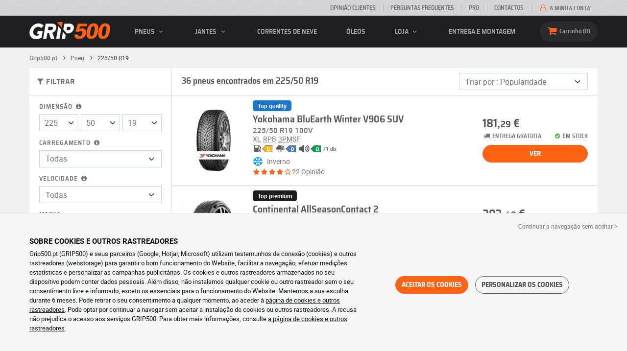

--- FILE ---
content_type: text/html; charset=UTF-8
request_url: https://www.grip500.pt/pneu/225-50-19/
body_size: 16734
content:

<!DOCTYPE html>
<html lang="pt-PT">
    <head>
        <script>
            window.dataLayer = window.dataLayer || [];
            window.SITE_CDN_ASSETS = 'https\u003A\/\/cdn.grip500.com';        </script><script>
                dataLayer.push({'ad_storage': 'denied', 'analytics_storage': 'denied', 'functional_storage': 'denied'});
                (function(w,d,s,l,i){w[l]=w[l]||[];w[l].push({'gtm.start':
                        new Date().getTime(),event:'gtm.js'});var f=d.getElementsByTagName(s)[0],
                    j=d.createElement(s),dl=l!='dataLayer'?'&l='+l:'';j.async=true;j.src=
                    'https://www.googletagmanager.com/gtm.js?id='+i+dl;f.parentNode.insertBefore(j,f);
                })(window,document,'script','dataLayer','GTM-KF6DVWR');
            </script>
            <link href="https://www.googletagmanager.com" rel="preconnect" crossorigin>
            <link rel="dns-prefetch" href="https://www.googletagmanager.com"><meta charset="UTF-8">
                    <meta name="viewport" content="width=device-width, initial-scale=1">
            <meta name="format-detection" content="telephone=no"/>
        
                
        <link rel="apple-touch-icon" sizes="180x180" href="https://cdn.grip500.com/build/images/favicon/apple-touch-icon.png">
        <link rel="icon" type="image/png" sizes="32x32" href="https://cdn.grip500.com/build/images/favicon/favicon-32x32.png">
        <link rel="icon" type="image/png" sizes="16x16" href="https://cdn.grip500.com/build/images/favicon/favicon-16x16.png">

        <link rel="preload" href="https://cdn.grip500.com/build/fonts/roboto-bold.a9a73a28.woff2" as="font" type="font/woff2" crossorigin="anonymous">
        <link rel="preload" href="https://cdn.grip500.com/build/fonts/roboto-medium.d67f0a52.woff2" as="font" type="font/woff2" crossorigin="anonymous">
        <link rel="preload" href="https://cdn.grip500.com/build/fonts/roboto-regular.d97dadf6.woff2" as="font" type="font/woff2" crossorigin="anonymous">
        <link rel="preload" href="https://cdn.grip500.com/build/fonts/sairasemicondensed-bold.639e0ded.woff2" as="font" type="font/woff2" crossorigin="anonymous">
        <link rel="preload" href="https://cdn.grip500.com/build/fonts/sairasemicondensed-regular.28a42df2.woff2" as="font" type="font/woff2" crossorigin="anonymous">
        <link rel="preload" href="https://cdn.grip500.com/build/fonts/sairasemicondensed-semibold.5bb856c9.woff2" as="font" type="font/woff2" crossorigin="anonymous">
        <link rel="preload" href="https://cdn.grip500.com/build/fonts/fontello.c1220afc.woff2" as="font" type="font/woff2" crossorigin="anonymous">

        <link rel="preconnect" href="https://www.google.com">
        <link rel="preconnect" href="https://www.gstatic.com" crossorigin>

        <link rel="dns-prefetch" href="https://cdn.grip500.com">

                <title>Pneus 225/50 R19 | Pneu auto barato | GRIP500</title>
                <meta name="description" content="Compre os seus pneus 225/50 R19 a preço discount em GRIP500 · Grande variedade de pneus de verão, inverno ou 4 estações em 225/50 R19 · Entrega gratuita."/>

                    <link rel="canonical" href="https://www.grip500.pt/pneu/225-50-19/"/>
        
            

                    <link rel="next" href="https://www.grip500.pt/pneu/225-50-19/?page=2"/>
        
                        <link rel="stylesheet" href="https://cdn.grip500.com/build/fonts.bd284751.css">
            <link rel="stylesheet" href="https://cdn.grip500.com/build/app.0e11cae6.css">
        
    <link rel="stylesheet" href="https://cdn.grip500.com/build/search.32a84369.css">

                    <script src="https://cdn.grip500.com/build/runtime.e73832ee.js" defer crossorigin="anonymous"></script><script src="https://cdn.grip500.com/build/3066.db5ec945.js" defer crossorigin="anonymous"></script><script src="https://cdn.grip500.com/build/3063.ec67e5f5.js" defer crossorigin="anonymous"></script><script src="https://cdn.grip500.com/build/8126.f86265b3.js" defer crossorigin="anonymous"></script><script src="https://cdn.grip500.com/build/9549.3fbe61a7.js" defer crossorigin="anonymous"></script><script src="https://cdn.grip500.com/build/app.403f47b2.js" defer crossorigin="anonymous"></script>
            </head>
    <body class="page-pneu-search-auto">
                    <noscript><iframe src="https://www.googletagmanager.com/ns.html?id=GTM-KF6DVWR&ad_storage=denied&analytics_storage=denied&functional_storage=denied" height="0" width="0" style="display:none;visibility:hidden"></iframe></noscript>
                            <header class="main-header">
                

<div data-controller="menu-mobile" data-menu-mobile-url-value="/ajax/menu">
    <div class="main-header__top d-none d-md-block">
        <div class="container-xl text-uppercase ff-heading fw-medium fs-xsmall">
            <div class="main-header__top__menu d-flex justify-content-end align-items-center">
                <a href="/opinioes-de-clientes" class="text-center text-reset">Opinião clientes</a>
                <a href="/faq/" class="text-center text-reset">Perguntas Frequentes</a>
                                    <a href="/pro/ligacao" class="text-center text-reset">Pro</a>
                                <a href="/contacto" class="text-center text-reset">Contactos</a>
                
                                    <a href="/a-minha-conta/" class="text-nowrap text-reset">
                        <i class="fa fa-user-o text-primary fs-base"></i>
                        A minha conta
                    </a>
                            </div>
        </div>
    </div>

    <div class="main-header__menu bg-black">
        <div class="container-xl">
            <div class="ff-heading fw-medium text-gray row align-items-center position-relative">
                <div class="main-header__logo col col-md-2 d-flex align-items-center">
                    <div class="d-md-none me-1">
                        <div class="toggle-menu" data-action="click->menu-mobile#toggle">
                            <div></div>
                        </div>
                    </div>
                    <a href="/">
                        <picture>
                            <img src="https://cdn.grip500.com/build/images/common/logo/logo.png" class="d-block img-fluid" alt="grip500.pt" width="165" height="35" itemprop="logo"/>
                        </picture>
                    </a>
                </div>

                <div class="main-header__menu__links col-md" data-controller="toggle" data-toggle-selectors-value="[{&quot;menu--hover&quot;:&quot;body&quot;}]">
                    
<ul class="d-flex h-100 align-items-center justify-content-between text-uppercase">
    <li class="d-md-none">
        <a href="/pneu/" class="text-reset">Auto</a>
    </li>

    <li class="d-none d-md-flex menu-hover" data-action="mouseenter->toggle#add mouseleave->toggle#remove">
        <a role="button" class="text-reset menu-hover__title">
            pneus
            <i class="fa fa-angle-down"></i>
        </a>
        <div class="menu-hover__content">
                                                <a href="/pneu/" class="menu-hover__parent text-reset">
                        Pneus auto
                        <i class="fa fa-angle-right"></i>
                    </a>
                                <div class="menu-hover__sub-menu menu-hover__content">
                    <a href="https://www.grip500.pt/pneu/" class="text-reset">
                        Pesquisa por dimensão
                    </a>
                    <a href="https://www.grip500.pt/pneu/" class="text-reset">
                        Procurar por marca
                    </a>
                    <a href="https://www.grip500.pt/pneu-veiculo/" class="text-reset">
                        Pesquisa por carro
                    </a>
                </div>
            
                            <a href="/pneu-moto/" class="text-reset">
                    Pneus de mota
                </a>
            
                                                                        <a href="/pneu-quad/" class="text-reset">Pneus quad</a>
                                                        </div>
    </li>

            <li class="mobile-menu--exclude d-none d-lg-flex menu-hover" data-action="mouseenter->toggle#add mouseleave->toggle#remove">
            <a role="button" href="/jante/" class="text-reset menu-hover__title">
                jantes
                <i class="fa fa-angle-down"></i>
            </a>
            <div class="menu-hover__content">
                                    <a href="/jante/" class="text-reset d-none">
                        jantes
                    </a>
                                    <a href="/jante/aco" class="text-reset">
                        Jantes em aço
                    </a>
                                    <a href="/jante/alu" class="text-reset">
                        Jantes alu
                    </a>
                                    <a href="/pack-pneus/" class="text-reset">
                        Pack jantes + pneus
                    </a>
                            </div>
        </li>
    
            <li class="d-lg-none">
            <a href="/jante/" class="text-reset">jantes</a>
        </li>
    
            <li class="d-md-none">
            <a href="/pneu-moto/" class="text-reset">Mota</a>
        </li>
    
            <li class="d-md-none">
            <a href="/pneu-quad/" class="text-reset">Quadriciclo</a>
        </li>
    
            <li>
            <a href="/corrente-de-neve/" class="text-reset">
                Correntes de neve
            </a>
        </li>
    
    
    
                        <li>
                <a href="/loja/oleos" class="text-reset">Óleos</a>
            </li>
        
        <li class="d-lg-none">
            <a href="/loja/" class="text-reset">Loja</a>
        </li>

        <li class="mobile-menu--exclude menu-hover d-none d-lg-flex" data-action="mouseenter->toggle#add mouseleave->toggle#remove">
            <a href="/loja/" class="text-reset menu-hover__title">
                Loja
                <i class="fa fa-angle-down"></i>
            </a>
            <div class="menu-hover__content">
                                    <a href="/loja/equilibragem" class="text-reset">
                        Equilibragem
                    </a>
                                    <a href="/loja/enchimento" class="text-reset">
                        Enchimento
                    </a>
                                    <a href="/loja/ferramentas-e-suportes" class="text-reset">
                        Ferramentas e suportes
                    </a>
                                    <a href="/loja/reparacao" class="text-reset">
                        Reparação
                    </a>
                                    <a href="/loja/bateria" class="text-reset">
                        Bateria
                    </a>
                                    <a href="/loja/oleos" class="text-reset">
                        Óleos
                    </a>
                                    <a href="/loja/acessorios" class="text-reset">
                        Acessórios
                    </a>
                                    <a href="/loja/tpms" class="text-reset">
                        TPMS
                    </a>
                                    <a href="/loja/montagem-aperto" class="text-reset">
                        Montagem - Aperto
                    </a>
                                    <a href="/loja/aditivos" class="text-reset">
                        Aditivos
                    </a>
                            </div>
        </li>
    
            <li>
            <a href="/montagem" class="text-reset">
                Entrega e montagem
            </a>
        </li>
    </ul>

                </div>

                <div class="main-header__user-items col d-flex justify-content-end">
                    
                    <div class="main-header__user-item col-md d-flex d-md-none align-items-center">
                        <a href="/a-minha-conta/" class="d-flex">
                            <i class="fa fa-user-o text-primary"></i>
                        </a>
                    </div>

                    <div
                            class="main-header__user-item main-header__cart col-md d-flex align-items-center position-relative"
                            data-controller="cart--popover" data-cart--popover-url-value="/ajax/cart/resume-product" data-cart--popover-reload-value="1" data-cart--popover-default-reload-value="false" data-cart--popover-loading-class="fs-small"
                            data-action="emitter:update-badge-cart@window->cart--popover#refresh emitter:counter-cart->cart--popover#cartIsEmpty"
                    >
                        <a href="/carrinho/" class="d-flex align-items-center text-reset">
                            <i class="fa fa-basket text-primary"></i>
                            <span class="d-none d-lg-inline">Carrinho</span>
                            <span
                            data-controller="counter" data-counter-run-value="false" data-counter-path-value="/ajax/cart/light" data-counter-zero-value="1" data-counter-dispatch-value="cart"
                                    data-action="emitter:update-badge-cart@window->counter#refresh"
                        >
                                                            0
                                                    </span>
                        </a>
                        <div class="cart-popover popover__list d-none fw-normal text-body font-reset" data-cart--popover-target="content">
                            <div class="px-1 py-1 text-center">
                                O seu carrinho de compras está vazio
                            </div>
                        </div>
                    </div>
                </div>
            </div>
        </div>
    </div>
</div>

            </header>
        
        <div class="main-container">
                <div data-controller="form--filter-catalog-articles" data-form--filter-catalog-articles-filter-mobile-label-value="{{count}} resultado" data-form--filter-catalog-articles-filter-mobile-label-plural-value="{{count}} resultados" data-form--filter-catalog-articles-error-message-value="Ocorreu um erro, por favor, tente novamente ou contacte-nos se o problema persistir." data-form--filter-catalog-articles-initial-count-value="36">
        
                            <div class="container gx-0 gx-sm-2">
                                    

    <nav aria-label="breadcrumb" class="d-flex align-items-center breadcrumb breadcrumb--top-bg-white" data-form--filter-catalog-articles-target="breadcrumb">
                <ol class="d-flex align-items-center flex-wrap" itemscope itemtype="https://schema.org/BreadcrumbList">
                                    <li class="breadcrumb__item" itemscope itemprop="itemListElement" itemtype="https://schema.org/ListItem">
                                    <a itemprop="item" href="/" title="Grip500.pt">
                    <span itemprop="name">Grip500.pt</span>
                </a>
                        <i class="fa fa-angle-right"></i>
                <meta itemprop="position" content="1" />
    </li>

                                    <li class="breadcrumb__item" itemscope itemprop="itemListElement" itemtype="https://schema.org/ListItem">
                                    <a itemprop="item" href="/pneu/" title="Pneu">
                    <span itemprop="name">Pneu</span>
                </a>
                        <i class="fa fa-angle-right"></i>
                <meta itemprop="position" content="2" />
    </li>

                                    <li class="breadcrumb__item" itemscope itemprop="itemListElement" itemtype="https://schema.org/ListItem">
                    <span itemprop="name" aria-current="page">225/50 R19</span>
                <meta itemprop="position" content="3" />
    </li>

                    </ol>
    </nav>

                                
            </div>
                <div class="container gx-0 gx-sm-2"
                data-controller="fullscreen" data-fullscreen-emit-show-event-value="filtersMobileShow" data-fullscreen-emit-hide-event-value="filtersMobileHide" data-fullscreen-emit-hide-from-button-event-value="filtersMobileSubmit" data-fullscreen-submit-attr-value="{&quot;data-form--filter-catalog-articles-target&quot;:&quot;filterSubmit&quot;}" data-fullscreen-footer-value="36 resultados"
                data-action="emitter:fullscreen:open:filter@window->fullscreen#show"
                data-anchor-scroll
        >
            
            <div class="bg-white mb-2">
                <div class="row gx-0">
                    <div class="col-lg-3 product-list-filters">
                        <div class="fullscreen-lg" data-fullscreen-target="fullscreen">
                            <div class="fullscreen__title d-flex align-items-center px-1 py-1 d-lg-none border-bottom" data-fullscreen-target="title">
                                <a href="/pneu/225-50-19/"
                                   class="btn btn-white btn-sm text-uppercase text-nowrap border fs-xsmall fw-medium d-none"
                                   data-fullscreen-reset
                                        data-form--filter-catalog-articles-target="resetFilters"
                                >
                                    Remover filtros
                                </a>
                                <span class="text-center w-100 px-1">Filtrar</span>
                                <button type="button" data-action="fullscreen#close" class="btn btn-close pt-0 pe-0 pb-0 ps-0">
                                    <i class="fa fa-cancel"></i>
                                </button>
                            </div>
                                                            <div class="product-list-filters__filter-title d-none d-lg-flex align-items-center border-bottom justify-content-between flex-wrap">
                                    <div class="fw-medium fs-large ff-heading"
                                            data-form--filter-catalog-articles-target="desktopFilterLabel"
                                    >
                                        
    
<i class="fa fa-filter"></i>
<span>
            FILTRAR
    </span>

                                    </div>
                                    <a href="/pneu/225-50-19/"
                                       class="btn btn-white btn-sm text-uppercase text-nowrap border fs-xsmall fw-medium d-none"
                                            data-form--filter-catalog-articles-target="resetFilters"
                                    >
                                        Remover filtros
                                    </a>
                                </div>
                                                        <div class="ps-2 py-1 fullscreen__scroll">
                                    
<form method="get" action="" class="text-body form-disable-required pneu-serp-form" data-form--filter-catalog-articles-target="form" data-action="submit-&gt;form--filter-catalog-articles#change">

    <div class="row product-list-filters__filter-dimension mb-1">
        <div class="col-12">
                        <label for="width" class="form-label"
                    data-controller="tooltip" data-tooltip-content-value="&lt;picture class=&quot;tooltip__picture&quot;&gt;&lt;source srcset=&quot;https://cdn.grip500.com/build/images/pneu/form/tooltip/V-size.webp&quot;
                type=&quot;image/webp&quot;/&gt;&lt;img class=&quot;img-fluid&quot; width=&quot;360&quot; height=&quot;118&quot;
             src=&quot;https://cdn.grip500.com/build/images/pneu/form/tooltip/V-size.jpg&quot;/&gt;&lt;/picture&gt;"
            >
                Dimensão
                <i data-action="mouseenter->tooltip#show mouseleave->tooltip#hide"
                        data-tooltip-target="anchor" class="fa fa-info-circled d-none d-md-inline"></i>
            </label>
        </div>
        <div class="col-4">
                <select id="width"name="width" autocomplete="off" data-action="change-&gt;form--filter-catalog-articles#change" class="form-select">            <optgroup label="Valores principais">
                                                                                                                                                                    <option value="115">115</option>
                                                                                                                                                                        <option value="125">125</option>
                                                                                                                                                                        <option value="145">145</option>
                                                                                                                                                                        <option value="155">155</option>
                                                                                                                                                                        <option value="165">165</option>
                                                                                                                                                                        <option value="175">175</option>
                                                                                                                                                                        <option value="185">185</option>
                                                                                                                                                                        <option value="195">195</option>
                                                                                                                                                                        <option value="205">205</option>
                                                                                                                                                                        <option value="215">215</option>
                                                                                                                                                                                                        <option value="225" selected="selected">225</option>
                                                                                                                                                                                                                                    <option value="235">235</option>
                                                                                                                                                                                                                                    <option value="245">245</option>
                                                                                                                                                                                                                                    <option value="255">255</option>
                                                                                                                                                                                                                                    <option value="265">265</option>
                                                                                                                                                                                                                                    <option value="275">275</option>
                                                                                                                                                                                                                                    <option value="285">285</option>
                                                                                                                                                                                                                                    <option value="295">295</option>
                                                                                                                                                                                                                                    <option value="305">305</option>
                                                                                                                                                                                                                                    <option value="315">315</option>
                                                                                                                                                                                                                                    <option value="325">325</option>
                                                                                                                                                                                                                                    <option value="335">335</option>
                                                                                                                                                                                                                                    <option value="345">345</option>
                                                                                                                                                                                                                                    <option value="355">355</option>
                                                                                                                                    </optgroup><optgroup label="Todos os valores">
                                                                                                                                                                    <option value="2.25">2.25</option>
                                                                                                                                                                                                                                    <option value="4">4.00</option>
                                                                                                                                                                                                                                    <option value="4.5">4.50</option>
                                                                                                                                                                                                                                    <option value="4.8">4.80</option>
                                                                                                                                                                                                                                    <option value="5">5.00</option>
                                                                                                                                                                                                                                    <option value="5.2">5.20</option>
                                                                                                                                                                                                                                    <option value="5.25">5.25</option>
                                                                                                                                                                                                                                    <option value="5.5">5.50</option>
                                                                                                                                                                                                                                    <option value="5.6">5.60</option>
                                                                                                                                                                                                                                    <option value="5.7">5.70</option>
                                                                                                                                                                                                                                    <option value="5.9">5.90</option>
                                                                                                                                                                                                                                    <option value="6">6.00</option>
                                                                                                                                                                                                                                    <option value="6.4">6.40</option>
                                                                                                                                                                                                                                    <option value="6.5">6.50</option>
                                                                                                                                                                                                                                    <option value="6.7">6.70</option>
                                                                                                                                                                                                                                    <option value="7">7.00</option>
                                                                                                                                                                                                                                    <option value="7.25">7.25</option>
                                                                                                                                                                                                                                    <option value="7.5">7.50</option>
                                                                                                                                                                                                                                    <option value="9.5">9.50</option>
                                                                                                                                                                                                                                    <option value="10.5">10.5</option>
                                                                                                                                                                                                                                    <option value="12">12</option>
                                                                                                                                                                                                                                    <option value="12.5">12.5</option>
                                                                                                                                                                                                                                    <option value="13">13</option>
                                                                                                                                                                                                                                    <option value="13.5">13.5</option>
                                                                                                                                                                                                                                    <option value="15">15</option>
                                                                                                                                                                                                                                    <option value="17">17</option>
                                                                                                                                                                                                                                    <option value="20.5">20.5</option>
                                                                                                                                                                                                                                    <option value="23">23</option>
                                                                                                                                                                                                                                    <option value="27">27</option>
                                                                                                                                                                                                                                    <option value="28">28</option>
                                                                                                                                                                                                                                    <option value="29">29</option>
                                                                                                                                                                                                                                    <option value="30">30</option>
                                                                                                                                                                                                                                    <option value="31">31</option>
                                                                                                                                                                                                                                    <option value="32">32</option>
                                                                                                                                                                                                                                    <option value="33">33</option>
                                                                                                                                                                                                                                    <option value="35">35</option>
                                                                                                                                                                                                                                    <option value="36">36</option>
                                                                                                                                                                                                                                    <option value="37">37</option>
                                                                                                                                                                                                                                    <option value="38">38</option>
                                                                                                                                                                                                                                    <option value="38.5">38.5</option>
                                                                                                                                                                                                                                    <option value="39">39</option>
                                                                                                                                                                                                                                    <option value="40">40</option>
                                                                                                                                                                                                                                    <option value="115">115</option>
                                                                                                                                                                                                                                    <option value="125">125</option>
                                                                                                                                                                                                                                    <option value="130">130</option>
                                                                                                                                                                                                                                    <option value="135">135</option>
                                                                                                                                                                                                                                    <option value="140">140</option>
                                                                                                                                                                                                                                    <option value="145">145</option>
                                                                                                                                                                                                                                    <option value="150">150</option>
                                                                                                                                                                                                                                    <option value="155">155</option>
                                                                                                                                                                                                                                    <option value="165">165</option>
                                                                                                                                                                                                                                    <option value="170">170</option>
                                                                                                                                                                                                                                    <option value="175">175</option>
                                                                                                                                                                                                                                    <option value="180">180</option>
                                                                                                                                                                                                                                    <option value="185">185</option>
                                                                                                                                                                                                                                    <option value="190">190</option>
                                                                                                                                                                                                                                    <option value="195">195</option>
                                                                                                                                                                                                                                    <option value="200">200</option>
                                                                                                                                                                                                                                    <option value="205">205</option>
                                                                                                                                                                                                                                    <option value="210">210</option>
                                                                                                                                                                                                                                    <option value="215">215</option>
                                                                                                                                                                                                                                    <option value="220">220</option>
                                                                                                                                                                                                                                    <option value="225">225</option>
                                                                                                                                                                                                                                    <option value="230">230</option>
                                                                                                                                                                                                                                    <option value="235">235</option>
                                                                                                                                                                                                                                    <option value="240">240</option>
                                                                                                                                                                                                                                    <option value="245">245</option>
                                                                                                                                                                                                                                    <option value="255">255</option>
                                                                                                                                                                                                                                    <option value="265">265</option>
                                                                                                                                                                                                                                    <option value="275">275</option>
                                                                                                                                                                                                                                    <option value="280">280</option>
                                                                                                                                                                                                                                    <option value="285">285</option>
                                                                                                                                                                                                                                    <option value="295">295</option>
                                                                                                                                                                                                                                    <option value="300">300</option>
                                                                                                                                                                                                                                    <option value="305">305</option>
                                                                                                                                                                                                                                    <option value="315">315</option>
                                                                                                                                                                                                                                    <option value="325">325</option>
                                                                                                                                                                                                                                    <option value="335">335</option>
                                                                                                                                                                                                                                    <option value="345">345</option>
                                                                                                                                                                                                                                    <option value="355">355</option>
                                                                                                                                                                                                                                    <option value="450">450</option>
                                                                                                                                    </optgroup>        </select>
    
        </div>
        <div class="col-4">
                
    <select id="height"name="height" autocomplete="off" data-action="change-&gt;form--filter-catalog-articles#change" class="form-select">    <option value="30">30</option><option value="35">35</option><option value="40">40</option><option value="45">45</option><option value="50" selected="selected">50</option><option value="55">55</option><option value="60">60</option><option value="65">65</option><option value="70">70</option><option value="75">75</option><option value="80">80</option><option value="95">95</option></select>
        </div>
        <div class="col-4">
                
    <select id="diameter"name="diameter" autocomplete="off" data-action="change-&gt;form--filter-catalog-articles#change" class="form-select">    <option value="15">15</option><option value="16">16</option><option value="17">17</option><option value="18">18</option><option value="19" selected="selected">19</option></select>
        </div>
    </div>

    <div class="row">
            <div class="mb-1 col col-lg-12"><label data-tooltip-content-value="&lt;picture class=&quot;tooltip__picture&quot;&gt;&lt;source srcset=&quot;https://cdn.grip500.com/build/images/pneu/form/tooltip/V-load.webp&quot;
                type=&quot;image/webp&quot;/&gt;&lt;img class=&quot;img-fluid&quot; width=&quot;360&quot; height=&quot;118&quot;
             src=&quot;https://cdn.grip500.com/build/images/pneu/form/tooltip/V-load.jpg&quot;/&gt;&lt;/picture&gt;" data-controller="tooltip" data-tooltip-type-value="d-none d-md-block" class="form-label" for="load">Carregamento&nbsp;<i data-tooltip-target="anchor" data-action="mouseenter->tooltip#show mouseleave->tooltip#hide" class="d-none d-md-inline fa fa-info-circled"></i></label>    
    <select id="load"name="load" autocomplete="off" data-action="change-&gt;form--filter-catalog-articles#change" class="form-select"><option value="">Todas</option>    <option value="96">96</option><option value="100">100</option></select></div>
    
            <div class="mb-1 col col-lg-12"><label class="d-inline-block form-label" data-tooltip-content-value="&lt;picture class=&quot;tooltip__picture&quot;&gt;&lt;source srcset=&quot;https://cdn.grip500.com/build/images/pneu/form/tooltip/V-speed.webp&quot;
                type=&quot;image/webp&quot;/&gt;&lt;img class=&quot;img-fluid&quot; width=&quot;360&quot; height=&quot;118&quot;
             src=&quot;https://cdn.grip500.com/build/images/pneu/form/tooltip/V-speed.jpg&quot;/&gt;&lt;/picture&gt;" data-controller="tooltip" data-tooltip-type-value="d-none d-md-block" for="speed"><span class="tooltip-label">Velocidade</span>&nbsp;<i data-tooltip-target="anchor" data-action="mouseenter->tooltip#show mouseleave->tooltip#hide" class="d-none d-md-inline fa fa-info-circled"></i></label>    
    <select id="speed"name="speed" autocomplete="off" data-action="change-&gt;form--filter-catalog-articles#change" class="form-select"><option value="">Todas</option>    <option value="H">H ≤ 210 km/h</option><option value="V">V ≤ 240 km/h</option><option value="W">W ≤ 270 km/h</option><option value="Y">Y ≤ 300 km/h</option></select></div>
        </div>

    <fieldset class="mb-1"><legend class="col-form-label">Marca</legend>                                                        
                                    
        
    
<div data-controller="select fullscreen" data-select-trans-value="{&quot;trigger&quot;:&quot;Todas&quot;,&quot;label&quot;:&quot;Marca&quot;,&quot;triggerCount&quot;:&quot;Marcas&quot;,&quot;name&quot;:&quot;brands&quot;}" data-select-multiple-value="true" data-select-reset-search-on-selection-value="true" class="selectbox selectbox--input" data-name=brands>
    <div class="selectbox__trigger form-select" data-select-target="trigger">
        Todas
    </div>
    <div class="selectbox__dropdown fullscreen-lg" data-select-target="dropdown" hidden>
        <div class="fullscreen__title d-flex align-items-center d-lg-none" data-fullscreen-target="title">
            <span class="text-center w-100 px-1 fw-bold fs-base">Marca</span>
            <button type="button" data-action="select#close" class="btn btn-close"><i class="fa fa-cancel"></i></button>
        </div>
        <div class="selectbox__input"
                >
            <input type="text"
                   class="form-control form-control-sm"
                   placeholder="Pesquisar"
                   autocomplete="off"
                   data-select-target="input"
                   
                   data-hj-allow />
                                                <div class="d-flex pt-1">
                                                    <a data-action="select#selectAll" class="btn btn-link fw-medium fs-xsmall" role="button">Selecionar tudo</a>
                                                                            <a class="btn btn-link fw-medium fs-xsmall ms-auto" role="button" data-select-target="reset" data-action="select#clear">Eliminar</a>
                                            </div>
                                    </div>
        <ul class="overflow-scroll" data-select-target="results">
                                                        <li role="group">
                                                        <ul>
                                                                                                        <li role="option" data-group-toggle>
                                                                                                                                <span class="form-check">
                                                <input type="checkbox"  class="form-check-input"/>
                                                <label class="form-check-label">
                                                    <b>Marcas Premium</b>
                                                </label>
                                            </span>
                                                                            </li>
                                                                                                                                        <li role="option">
                                        <div class="form-check"><input type="checkbox" id="brands_0"name="brands[]" autocomplete="off" class="form-check-input" value="19" />
        <label class="form-check-label" for="brands_0">Bridgestone</label></div>
                                        
                                    </li>
                                                                                                        <li role="option">
                                        <div class="form-check"><input type="checkbox" id="brands_1"name="brands[]" autocomplete="off" class="form-check-input" value="9" />
        <label class="form-check-label" for="brands_1">Continental</label></div>
                                        
                                    </li>
                                                                                                        <li role="option">
                                        <div class="form-check"><input type="checkbox" id="brands_2"name="brands[]" autocomplete="off" class="form-check-input" value="18" />
        <label class="form-check-label" for="brands_2">Goodyear</label></div>
                                        
                                    </li>
                                                                                                        <li role="option">
                                        <div class="form-check"><input type="checkbox" id="brands_3"name="brands[]" autocomplete="off" class="form-check-input" value="4" />
        <label class="form-check-label" for="brands_3">Michelin</label></div>
                                        
                                    </li>
                                                                                                        <li role="option">
                                        <div class="form-check"><input type="checkbox" id="brands_4"name="brands[]" autocomplete="off" class="form-check-input" value="5" />
        <label class="form-check-label" for="brands_4">Pirelli</label></div>
                                        
                                    </li>
                                                            </ul>
                        </li>
                                                                                <li role="group">
                                                        <ul>
                                                                                                        <li role="option" data-group-toggle>
                                                                                                                                <span class="form-check">
                                                <input type="checkbox"  class="form-check-input"/>
                                                <label class="form-check-label">
                                                    <b>Marcas Quality</b>
                                                </label>
                                            </span>
                                                                            </li>
                                                                                                                                        <li role="option">
                                        <div class="form-check"><input type="checkbox" id="brands_5"name="brands[]" autocomplete="off" class="form-check-input" value="46" />
        <label class="form-check-label" for="brands_5">Falken</label></div>
                                        
                                    </li>
                                                                                                        <li role="option">
                                        <div class="form-check"><input type="checkbox" id="brands_6"name="brands[]" autocomplete="off" class="form-check-input" value="42" />
        <label class="form-check-label" for="brands_6">GT-Radial</label></div>
                                        
                                    </li>
                                                                                                        <li role="option">
                                        <div class="form-check"><input type="checkbox" id="brands_7"name="brands[]" autocomplete="off" class="form-check-input" value="119" />
        <label class="form-check-label" for="brands_7">Maxxis</label></div>
                                        
                                    </li>
                                                                                                        <li role="option">
                                        <div class="form-check"><input type="checkbox" id="brands_8"name="brands[]" autocomplete="off" class="form-check-input" value="8" />
        <label class="form-check-label" for="brands_8">Yokohama</label></div>
                                        
                                    </li>
                                                            </ul>
                        </li>
                                                                                <li role="group">
                                                        <ul>
                                                                                                        <li role="option" data-group-toggle>
                                                                                                                                <span class="form-check">
                                                <input type="checkbox"  class="form-check-input"/>
                                                <label class="form-check-label">
                                                    <b>Marcas econômicas</b>
                                                </label>
                                            </span>
                                                                            </li>
                                                                                                                                        <li role="option">
                                        <div class="form-check"><input type="checkbox" id="brands_9"name="brands[]" autocomplete="off" class="form-check-input" value="369" />
        <label class="form-check-label" for="brands_9">Gripmax</label></div>
                                        
                                    </li>
                                                                                                        <li role="option">
                                        <div class="form-check"><input type="checkbox" id="brands_10"name="brands[]" autocomplete="off" class="form-check-input" value="237" />
        <label class="form-check-label" for="brands_10">Tracmax</label></div>
                                        
                                    </li>
                                                            </ul>
                        </li>
                                                        </ul>
                    <div class="selectbox__bottom d-flex border-top align-items-center">
                                    <div class="selectbox__counter fs-xsmall" data-select-target="counter"></div>
                                                    <button class="btn btn-sm btn-outline-primary fs-small text-uppercase lh-lg ms-auto" type="button" data-action="select#close">Apply</button>
                            </div>
            </div>
</div>
    </fieldset>


    <div class="mb-1"><label class="form-label" for="season">Estação</label>    
    <select id="season"name="season" autocomplete="off" data-action="change-&gt;form--filter-catalog-articles#change" class="form-select"><option value="">Todas</option>    <option value="S">Verão</option><option value="W">Inverno</option><option value="G">4 estações</option></select></div>


<div class="mb-1">
    <label class="form-label">Orçamento (por artigo)</label>
    <div class="d-flex">
        <input type="text" id="budgetMin"name="budgetMin" step="0.01" min="0" placeholder="min €" inputmode="decimal" class="me-1 form-control" data-action="input-&gt;form--filter-catalog-articles#inputChange change-&gt;form--filter-catalog-articles#change" />
        <input type="text" id="budgetMax"name="budgetMax" step="0.01" min="0" placeholder="max €" inputmode="decimal" data-action="input-&gt;form--filter-catalog-articles#inputChange change-&gt;form--filter-catalog-articles#change" class="form-control" />
    </div>
</div>

    <div class="mb-1 letter-spacing">
        <label class="form-label">Mais opções</label>
                            <div class="form-check"><input type="checkbox" id="reinforced"name="reinforced" autocomplete="off" data-action="change-&gt;form--filter-catalog-articles#change" class="form-check-input" value="1" />
        <label data-tooltip-content-value="Pneu reforçado, com um índice de carga superior" data-controller="tooltip" data-tooltip-type-value="d-none d-md-block" class="form-check-label" for="reinforced">Reforçado<i data-tooltip-target="anchor" data-action="mouseenter->tooltip#show mouseleave->tooltip#hide" class="d-none d-md-inline fa fa-info-circled"></i></label></div>
                                <div id="specifFilters" row_attr="" class="product-list-filters__specif-filters" data-action="change-&gt;form--filter-catalog-articles#change"><div class="form-check"><input type="checkbox" id="specifFilters_0"name="specifFilters[]" autocomplete="off" class="form-check-input" value="32" />
        <label class="form-check-label" for="specifFilters_0">3PMSF</label></div><div class="form-check"><input type="checkbox" id="specifFilters_1"name="specifFilters[]" autocomplete="off" class="form-check-input" value="30" />
        <label class="form-check-label" for="specifFilters_1">Borda de proteção da jante</label></div><div class="form-check"><input type="checkbox" id="specifFilters_2"name="specifFilters[]" autocomplete="off" class="form-check-input" value="22" />
        <label data-tooltip-content-value="Pneu que foi montado e depois desmontado. Percorrer alguns quilómetros, no máximo. Cumpre os requisitos de um pneu novo." data-controller="tooltip" data-tooltip-type-value="d-none d-md-block" class="form-check-label" for="specifFilters_2">DEMO<i data-tooltip-target="anchor" data-action="mouseenter->tooltip#show mouseleave->tooltip#hide" class="d-none d-md-inline fa fa-info-circled"></i></label></div><div class="form-check"><input type="checkbox" id="specifFilters_3"name="specifFilters[]" autocomplete="off" class="form-check-input" value="31" />
        <label class="form-check-label" for="specifFilters_3">DOT</label></div><div class="form-check"><input type="checkbox" id="specifFilters_4"name="specifFilters[]" autocomplete="off" class="form-check-input" value="34" />
        <label class="form-check-label" for="specifFilters_4">M+S</label></div><div class="form-check"><input type="checkbox" id="specifFilters_5"name="specifFilters[]" autocomplete="off" class="form-check-input" value="21" />
        <label data-tooltip-content-value="Os pneus nórdicos são mais performantes em condições climatéricas extremas: gelo, neve, frio intenso." data-controller="tooltip" data-tooltip-type-value="d-none d-md-block" class="form-check-label" for="specifFilters_5">Pneus nórdicos<i data-tooltip-target="anchor" data-action="mouseenter->tooltip#show mouseleave->tooltip#hide" class="d-none d-md-inline fa fa-info-circled"></i></label></div><div class="form-check"><input type="checkbox" id="specifFilters_6"name="specifFilters[]" autocomplete="off" class="form-check-input" value="25" />
        <label data-tooltip-content-value="Pneus otimizados para carros elétricos e híbridos" data-controller="tooltip" data-tooltip-type-value="d-none d-md-block" class="form-check-label" for="specifFilters_6">Veículo Elétrico (EV)<i data-tooltip-target="anchor" data-action="mouseenter->tooltip#show mouseleave->tooltip#hide" class="d-none d-md-inline fa fa-info-circled"></i></label></div></div>
                                <div id="structures2" autocomplete="off" data-action="change-&gt;form--filter-catalog-articles#change"></div>
                            <div class="form-check"><input type="checkbox" id="tested"name="tested" autocomplete="off" data-action="change-&gt;form--filter-catalog-articles#change" class="form-check-input" value="1" />
        <label class="form-check-label" for="tested">Testado pela imprensa</label></div>
            </div>


<fieldset class="mb-1 letter-spacing product-list-filters__review"><legend class="col-form-label">Opinião clientes</legend>    <div id="note" data-action="change-&gt;form--filter-catalog-articles#change">        <div class="form-check"><input type="radio" id="note_0"name="note" autocomplete="off" class="form-check-input" value="4" />
        <label class="form-check-label" for="note_0"><span class="star-rating"><i class="fa fa-star"></i><i class="fa fa-star"></i><i class="fa fa-star"></i><i class="fa fa-star"></i><i class="fa fa-star-empty"></i></span> e mais</label></div>
            <div class="form-check"><input type="radio" id="note_1"name="note" autocomplete="off" class="form-check-input" value="3" />
        <label class="form-check-label" for="note_1"><span class="star-rating"><i class="fa fa-star"></i><i class="fa fa-star"></i><i class="fa fa-star"></i><i class="fa fa-star-empty"></i><i class="fa fa-star-empty"></i></span> e mais</label></div>
    </div></fieldset>

    <fieldset class="mb-1"><legend class="d-inline-block col-form-label" data-tooltip-content-value="A &quot;montagem original&quot; para um pneu refere-se aos pneus que são instalados em um veículo pelo fabricante automotivo durante a sua fabricação e antes da sua primeira venda. Esses pneus foram selecionados e aprovados pelo fabricante. Eles são frequentemente o resultado de uma colaboração estreita entre o fabricante automotivo e o fabricante de pneus para garantir uma adequação perfeita com o modelo do carro. Esses pneus podem apresentar marcações especiais (como &quot;MO&quot; para Mercedes-Benz ou &quot;AO&quot; para Audi) que indicam que eles são montagens originais para modelos específicos dessas marcas. Eles também se adaptam a outros veículos." data-controller="tooltip" data-tooltip-type-value="d-none d-md-block"><span class="tooltip-label">Equipamento Original</span><i data-tooltip-target="anchor" data-action="mouseenter->tooltip#show mouseleave->tooltip#hide" class="d-none d-md-inline fa fa-info-circled"></i></legend>                                                                            
                
        
    
<div data-controller="select fullscreen" data-select-trans-value="{&quot;trigger&quot;:&quot;Todos&quot;,&quot;label&quot;:&quot;&lt;span class=\&quot;tooltip-label\&quot;&gt;Equipamento Original&lt;\/span&gt;&lt;i data-tooltip-target=\&quot;anchor\&quot; data-action=\&quot;mouseenter-&gt;tooltip#show mouseleave-&gt;tooltip#hide\&quot; class=\&quot;d-none d-md-inline fa fa-info-circled\&quot;&gt;&lt;\/i&gt;&quot;,&quot;triggerCount&quot;:&quot;Equipamento Original&quot;,&quot;name&quot;:&quot;specifsVehicles&quot;}" data-select-multiple-value="true" class="selectbox" data-name=specifsVehicles>
    <div class="selectbox__trigger form-select" data-select-target="trigger">
        Todos
    </div>
    <div class="selectbox__dropdown fullscreen-lg" data-select-target="dropdown" hidden>
        <div class="fullscreen__title d-flex align-items-center d-lg-none" data-fullscreen-target="title">
            <span class="text-center w-100 px-1 fw-bold fs-base"><span class="tooltip-label">Equipamento Original</span><i data-tooltip-target="anchor" data-action="mouseenter->tooltip#show mouseleave->tooltip#hide" class="d-none d-md-inline fa fa-info-circled"></i></span>
            <button type="button" data-action="select#close" class="btn btn-close"><i class="fa fa-cancel"></i></button>
        </div>
        <div class="selectbox__input"
                >
            <input type="text"
                   class="form-control form-control-sm d-none d-lg-block"
                   placeholder="Pesquisar"
                   autocomplete="off"
                   data-select-target="input"
                   
                   data-hj-allow />
                                                <div class="d-flex pt-1">
                                                    <a data-action="select#selectAll" class="btn btn-link fw-medium fs-xsmall" role="button">Selecionar tudo</a>
                                                                            <a class="btn btn-link fw-medium fs-xsmall ms-auto" role="button" data-select-target="reset" data-action="select#clear">Eliminar</a>
                                            </div>
                                    </div>
        <ul class="overflow-scroll" data-select-target="results">
                                                                                    <li role="option"><div class="form-check"><input type="checkbox" id="specifsVehicles_0"name="specifsVehicles[]" autocomplete="off" class="form-check-input" value="3" />
        <label class="form-check-label" for="specifsVehicles_0">Audi</label></div></li>
                                                                                </ul>
                    <div class="selectbox__bottom d-flex border-top align-items-center">
                                    <div class="selectbox__counter fs-xsmall" data-select-target="counter"></div>
                                                    <button class="btn btn-sm btn-outline-primary fs-small text-uppercase lh-lg ms-auto" type="button" data-action="select#close">Apply</button>
                            </div>
            </div>
</div>
    </fieldset>

</form>

                            </div>
                        </div>
                    </div>
                    <div class="col-12 col-lg-9 gx-2 product-list__right-col">
                        <div class="px-1 position-relative" data-form--filter-catalog-articles-target="right">
                            <div class="product-list__overlay d-none"
                                    data-form--filter-catalog-articles-target="overlay"></div>

                                
<form method="get" class="form-disable-required py-1 product-list__top-filters" data-form--filter-catalog-articles-target="topFilters">


<div class="row ">
    <div class="col-xl-8 d-flex">
                                    <h1 class="product-list__title mb-1 mb-xl-0 align-self-center"
                    data-form--filter-catalog-articles-target="count"
                >
                    36 pneus encontrados em 225/50 R19   
                </h1>
                        </div>

       <div class="col-5 d-lg-none">
        <button type="button" class="btn btn--inherit border square w-100 fs-large fw-medium text-truncate product-list-filters__filter-button position-relative" data-action="click->fullscreen#show">
            
    
<i class="fa fa-filter"></i>
<span>
            Filtrar
    </span>

        </button>
    </div>

            <div class="col-7 col-lg-4 col-xl-4">
            <div class="mb-0">    
    <select id="sort"name="sort" autocomplete="off" data-action="change-&gt;form--filter-catalog-articles#change" class="form-select">    <option value="" selected="selected">Triar por : Popularidade</option><option value="price">Triar por : Preço (crescente)</option><option value="price_desc">Triar por : Preço (decrescente)</option></select></div>
        </div>
    </div>

</form>


            


    
    

<div
    class="product-list"
    data-controller="gtm--select-item" data-gtm--select-item-list-id-value="serp" data-gtm--select-item-url-value="/ajax/gtm/select-item"
    data-form--filter-catalog-articles-target="productsList"
>
    
            



    



<a href="/pneu/225-50-19/yokohama-bluearth-winter-v906-suv-gp1697785?adref=%2Fpneu%2F225-50-19%2F"
    class="product-list-item font-inherit pe-2"
    data-action="click->gtm--select-item#selectItem" data-gtm--select-item-type-param="tyre" data-gtm--select-item-identifier-param="1697785">
    <div class="d-flex justify-content-between">
        <div
            class="product-list-item__image-container text-reset position-relative"
                    >
                    <div
            data-controller="tooltip" data-tooltip-content-value="&lt;img src=&quot;https://cdn.grip500.com/assets/img/rw/tyre/big_brand/yokohama-bluearth-winter-v906-suv-3197316.jpg&quot; class=&quot;img-fluid&quot; width=&quot;300&quot; height=&quot;300&quot; /&gt;" data-tooltip-type-value="tooltip__picture serp-picture-zoom" data-tooltip-position-value="end"
            data-action="mouseenter->tooltip#show mouseleave->tooltip#hide"
            class="product-list-item__image-with-top"
        >
            <img src="https://cdn.grip500.com/assets/img/rw/tyre/medium_brand/yokohama-bluearth-winter-v906-suv-3197316.jpg"
                 class="img-fluid"
                 alt="Yokohama BluEarth Winter V906 SUV"
                 loading="eager"
                 width="125"
                 height="125"
            />
        </div>
            </div>

        <div class="row product-list-item__details py-1">
            <div
                class="col-12 col-sm-7 col-xl-8 text-reset"
                            >
                        <div class="text-gray-dark hover-primary">
                            <span class="label-top label-top--quality">Top quality</span>
                        <p class="fs-xlarge lh-sm mb-0 fw-medium ff-heading">
                Yokohama BluEarth Winter V906 SUV
            </p>

                            <div class="product-list-item__dimension fw-medium text-body lh-sm">
                                            <span>225/50 R19 100V</span>
                                    </div>
            
                            <span class="d-sm-block lh-sm text-body">
                    
            <span         data-controller="tooltip" data-tooltip-content-value="XL&amp;#x20;&amp;#x3A;&amp;#x20;Extra&amp;#x20;Load&amp;#x3A;&amp;#x20;pneu&amp;#x20;refor&amp;#x00E7;ado&amp;#x20;com&amp;#x20;um&amp;#x20;&amp;#x00ED;ndice&amp;#x20;de&amp;#x20;carga&amp;#x20;superior"
    data-action="mouseenter->tooltip#show mouseleave->tooltip#hide"

            class="c-help dotted product-specificity"
        >XL</span>&#8202;
                        <span         data-controller="tooltip" data-tooltip-content-value="RPB&amp;#x20;&amp;#x3A;&amp;#x20;Rim&amp;#x20;Protection&amp;#x20;Bar&amp;#x3A;&amp;#x20;pneu&amp;#x20;com&amp;#x20;prote&amp;#x00E7;&amp;#x00E3;o&amp;#x20;de&amp;#x20;jante."
    data-action="mouseenter->tooltip#show mouseleave->tooltip#hide"

            class="c-help dotted product-specificity"
        >RPB</span>&#8202;
                        <span         data-controller="tooltip" data-tooltip-content-value="3PMSF&amp;#x20;&amp;#x3A;&amp;#x20;A&amp;#x20;marca&amp;#x00E7;&amp;#x00E3;o&amp;#x20;3PMSF&amp;#x20;certifica&amp;#x20;que&amp;#x20;o&amp;#x20;pneu&amp;#x20;passou&amp;#x20;em&amp;#x20;testes&amp;#x20;oficiais&amp;#x20;de&amp;#x20;desempenho&amp;#x20;na&amp;#x20;neve,&amp;#x20;garantindo&amp;#x20;uma&amp;#x20;boa&amp;#x20;ader&amp;#x00EA;ncia."
    data-action="mouseenter->tooltip#show mouseleave->tooltip#hide"

            class="c-help dotted product-specificity"
        >3PMSF</span>
            
                </span>
                    </div>

                    

    <div class="labelling labelling--arrow">
                    <span         data-controller="tooltip" data-tooltip-content-value="Consumo&amp;#x20;de&amp;#x20;combust&amp;#x00ED;vel"
    data-action="mouseenter->tooltip#show mouseleave->tooltip#hide"
>
                <span class="labelling-ico ico-grip"></span>
                <span class="ico-letter min-D min-grip-2020">D</span>
            </span>
        
                    <span         data-controller="tooltip" data-tooltip-content-value="Ader&amp;#x00EA;ncia&amp;#x20;em&amp;#x20;estrada&amp;#x20;molhada"
    data-action="mouseenter->tooltip#show mouseleave->tooltip#hide"
>
                <span class="labelling-ico ico-wet"></span>
                <span class="ico-letter min-B min-wet-2020">B</span>
            </span>
        
                    <span         data-controller="tooltip" data-tooltip-content-value="Ru&amp;#x00ED;do&amp;#x20;exterior"
    data-action="mouseenter->tooltip#show mouseleave->tooltip#hide"
>
                <span class="labelling-ico ico-noise ico-noise-B"></span>
                                    <span class="ico-letter min-A">B</span>
                                                    <span class="labelling-noise-val">71 db</span>
                            </span>
            </div>

        
                    
<span class="d-flex align-items-center season-label">
    <span class="season-ico W"></span>
    <span>Inverno</span>
</span>

        
                    <div class="product-list-item__review mb-1">
                
    <div class="star-rating d-flex ">
                            <i class="text-primary fa fa-star"></i>
                    <i class="text-primary fa fa-star"></i>
                    <i class="text-primary fa fa-star"></i>
                    <i class="text-primary fa fa-star"></i>
                    <i class="text-primary fa fa-star-empty"></i>
                            <span >22 Opinião</span>
                    </div>

            </div>
        
        
                        </div>

            <div class="col-12 col-sm-5 col-xl-4 align-self-center">
                        




    

        
        
    
    
            <div class=" ff-heading fw-medium text-uppercase text-gray-dark">
            
            
            <div class="d-flex product-list-item__price">
                <span class="price__amount">
                                            
    
            181,<span class="cents">29</span> €
    

                                    </span>
                            </div>

                    </div>
    

        <div class="d-flex justify-content-between flex-wrap text-uppercase fw-medium ff-heading fs-xsmall product-list-item__delay-and-stock">
            <div class="d-none d-sm-block">
                <i class="fa fa-truck"></i>
                Entrega gratuita
            </div>
            <div>
                <i class="fa fa-ok-circled text-success"></i>
                em stock
            </div>
        </div>

        <button class="d-none d-sm-block btn btn-primary w-100 mt-1">
                            Ver
                    </button>
                </div>
        </div>
    </div>
</a>

            



    



<a href="/pneu/225-50-19/continental-allseasoncontact-2-gp1605824?adref=%2Fpneu%2F225-50-19%2F"
    class="product-list-item font-inherit pe-2"
    data-action="click->gtm--select-item#selectItem" data-gtm--select-item-type-param="tyre" data-gtm--select-item-identifier-param="1605824">
    <div class="d-flex justify-content-between">
        <div
            class="product-list-item__image-container text-reset position-relative"
                    >
                    <div
            data-controller="tooltip" data-tooltip-content-value="&lt;img src=&quot;https://cdn.grip500.com/assets/img/rw/tyre/big_brand/continental-allseasoncontact-2-9224025.jpg&quot; class=&quot;img-fluid&quot; width=&quot;300&quot; height=&quot;300&quot; /&gt;" data-tooltip-type-value="tooltip__picture serp-picture-zoom" data-tooltip-position-value="end"
            data-action="mouseenter->tooltip#show mouseleave->tooltip#hide"
            class="product-list-item__image-with-top"
        >
            <img src="https://cdn.grip500.com/assets/img/rw/tyre/medium_brand/continental-allseasoncontact-2-9224025.jpg"
                 class="img-fluid"
                 alt="Continental AllSeasonContact 2"
                 loading="lazy"
                 width="125"
                 height="125"
            />
        </div>
            </div>

        <div class="row product-list-item__details py-1">
            <div
                class="col-12 col-sm-7 col-xl-8 text-reset"
                            >
                        <div class="text-gray-dark hover-primary">
                            <span class="label-top label-top--premium">Top premium</span>
                        <p class="fs-xlarge lh-sm mb-0 fw-medium ff-heading">
                Continental AllSeasonContact 2
            </p>

                            <div class="product-list-item__dimension fw-medium text-body lh-sm">
                                            <span>225/50 R19 100V</span>
                                    </div>
            
                            <span class="d-sm-block lh-sm text-body">
                    
            <span         data-controller="tooltip" data-tooltip-content-value="XL&amp;#x20;&amp;#x3A;&amp;#x20;Extra&amp;#x20;Load&amp;#x3A;&amp;#x20;pneu&amp;#x20;refor&amp;#x00E7;ado&amp;#x20;com&amp;#x20;um&amp;#x20;&amp;#x00ED;ndice&amp;#x20;de&amp;#x20;carga&amp;#x20;superior"
    data-action="mouseenter->tooltip#show mouseleave->tooltip#hide"

            class="c-help dotted product-specificity"
        >XL</span>&#8202;
                        <span         data-controller="tooltip" data-tooltip-content-value="FR&amp;#x20;&amp;#x3A;&amp;#x20;Pneu&amp;#x20;com&amp;#x20;rebordo&amp;#x20;de&amp;#x20;prote&amp;#x00E7;&amp;#x00E3;o&amp;#x20;para&amp;#x20;as&amp;#x20;jantes."
    data-action="mouseenter->tooltip#show mouseleave->tooltip#hide"

            class="c-help dotted product-specificity"
        >FR</span>&#8202;
                        <span         data-controller="tooltip" data-tooltip-content-value="3PMSF&amp;#x20;&amp;#x3A;&amp;#x20;A&amp;#x20;marca&amp;#x00E7;&amp;#x00E3;o&amp;#x20;3PMSF&amp;#x20;certifica&amp;#x20;que&amp;#x20;o&amp;#x20;pneu&amp;#x20;passou&amp;#x20;em&amp;#x20;testes&amp;#x20;oficiais&amp;#x20;de&amp;#x20;desempenho&amp;#x20;na&amp;#x20;neve,&amp;#x20;garantindo&amp;#x20;uma&amp;#x20;boa&amp;#x20;ader&amp;#x00EA;ncia."
    data-action="mouseenter->tooltip#show mouseleave->tooltip#hide"

            class="c-help dotted product-specificity"
        >3PMSF</span>&#8202;
                        <span         data-controller="tooltip" data-tooltip-content-value="EVc&amp;#x20;&amp;#x3A;&amp;#x20;EVc&amp;#x20;destaca&amp;#x20;sua&amp;#x20;compatibilidade&amp;#x20;universal&amp;#x20;com&amp;#x20;ve&amp;#x00ED;culos,&amp;#x20;incluindo&amp;#x20;modelos&amp;#x20;el&amp;#x00E9;tricos&amp;#x20;e&amp;#x20;h&amp;#x00ED;bridos."
    data-action="mouseenter->tooltip#show mouseleave->tooltip#hide"

            class="c-help dotted product-specificity"
        >EVc</span>
            
                </span>
                    </div>

                    

    <div class="labelling labelling--arrow">
                    <span         data-controller="tooltip" data-tooltip-content-value="Consumo&amp;#x20;de&amp;#x20;combust&amp;#x00ED;vel"
    data-action="mouseenter->tooltip#show mouseleave->tooltip#hide"
>
                <span class="labelling-ico ico-grip"></span>
                <span class="ico-letter min-B min-grip-2020">B</span>
            </span>
        
                    <span         data-controller="tooltip" data-tooltip-content-value="Ader&amp;#x00EA;ncia&amp;#x20;em&amp;#x20;estrada&amp;#x20;molhada"
    data-action="mouseenter->tooltip#show mouseleave->tooltip#hide"
>
                <span class="labelling-ico ico-wet"></span>
                <span class="ico-letter min-B min-wet-2020">B</span>
            </span>
        
                    <span         data-controller="tooltip" data-tooltip-content-value="Ru&amp;#x00ED;do&amp;#x20;exterior"
    data-action="mouseenter->tooltip#show mouseleave->tooltip#hide"
>
                <span class="labelling-ico ico-noise ico-noise-B"></span>
                                    <span class="ico-letter min-A">B</span>
                                                    <span class="labelling-noise-val">71 db</span>
                            </span>
            </div>

        
                    
<span class="d-flex align-items-center season-label">
    <span class="season-ico G"></span>
    <span>4 estações</span>
</span>

        
                    <div class="product-list-item__review mb-1">
                
    <div class="star-rating d-flex ">
                            <i class="text-primary fa fa-star"></i>
                    <i class="text-primary fa fa-star"></i>
                    <i class="text-primary fa fa-star"></i>
                    <i class="text-primary fa fa-star"></i>
                    <i class="text-primary fa fa-star-empty"></i>
                            <span >407 Opinião</span>
                    </div>

            </div>
        
        
                        </div>

            <div class="col-12 col-sm-5 col-xl-4 align-self-center">
                        




    

        
        
    
    
            <div class=" ff-heading fw-medium text-uppercase text-gray-dark">
            
            
            <div class="d-flex product-list-item__price">
                <span class="price__amount">
                                            
    
            203,<span class="cents">49</span> €
    

                                    </span>
                            </div>

                    </div>
    

        <div class="d-flex justify-content-between flex-wrap text-uppercase fw-medium ff-heading fs-xsmall product-list-item__delay-and-stock">
            <div class="d-none d-sm-block">
                <i class="fa fa-truck"></i>
                Entrega gratuita
            </div>
            <div>
                <i class="fa fa-ok-circled text-success"></i>
                em stock
            </div>
        </div>

        <button class="d-none d-sm-block btn btn-primary w-100 mt-1">
                            Ver
                    </button>
                </div>
        </div>
    </div>
</a>

            



    



<a href="/pneu/225-50-19/falken-eurowinter-hs02-pro-gp1713129?adref=%2Fpneu%2F225-50-19%2F"
    class="product-list-item font-inherit pe-2"
    data-action="click->gtm--select-item#selectItem" data-gtm--select-item-type-param="tyre" data-gtm--select-item-identifier-param="1713129">
    <div class="d-flex justify-content-between">
        <div
            class="product-list-item__image-container text-reset position-relative"
                    >
                    <div
            data-controller="tooltip" data-tooltip-content-value="&lt;img src=&quot;https://cdn.grip500.com/assets/img/rw/tyre/big_brand/falken-eurowinter-hs02-pro-7726911.jpg&quot; class=&quot;img-fluid&quot; width=&quot;300&quot; height=&quot;300&quot; /&gt;" data-tooltip-type-value="tooltip__picture serp-picture-zoom" data-tooltip-position-value="end"
            data-action="mouseenter->tooltip#show mouseleave->tooltip#hide"
            
        >
            <img src="https://cdn.grip500.com/assets/img/rw/tyre/medium_brand/falken-eurowinter-hs02-pro-7726911.jpg"
                 class="img-fluid"
                 alt="Falken Eurowinter HS02 PRO"
                 loading="lazy"
                 width="125"
                 height="125"
            />
        </div>
            </div>

        <div class="row product-list-item__details py-1">
            <div
                class="col-12 col-sm-7 col-xl-8 text-reset"
                            >
                        <div class="text-gray-dark hover-primary">
                        <p class="fs-xlarge lh-sm mb-0 fw-medium ff-heading">
                Falken Eurowinter HS02 PRO
            </p>

                            <div class="product-list-item__dimension fw-medium text-body lh-sm">
                                            <span>225/50 R19 96V</span>
                                    </div>
            
                            <span class="d-sm-block lh-sm text-body">
                    
            <span         data-controller="tooltip" data-tooltip-content-value="3PMSF&amp;#x20;&amp;#x3A;&amp;#x20;A&amp;#x20;marca&amp;#x00E7;&amp;#x00E3;o&amp;#x20;3PMSF&amp;#x20;certifica&amp;#x20;que&amp;#x20;o&amp;#x20;pneu&amp;#x20;passou&amp;#x20;em&amp;#x20;testes&amp;#x20;oficiais&amp;#x20;de&amp;#x20;desempenho&amp;#x20;na&amp;#x20;neve,&amp;#x20;garantindo&amp;#x20;uma&amp;#x20;boa&amp;#x20;ader&amp;#x00EA;ncia."
    data-action="mouseenter->tooltip#show mouseleave->tooltip#hide"

            class="c-help dotted product-specificity"
        >3PMSF</span>
            
                </span>
                    </div>

                    

    <div class="labelling labelling--arrow">
                    <span         data-controller="tooltip" data-tooltip-content-value="Consumo&amp;#x20;de&amp;#x20;combust&amp;#x00ED;vel"
    data-action="mouseenter->tooltip#show mouseleave->tooltip#hide"
>
                <span class="labelling-ico ico-grip"></span>
                <span class="ico-letter min-D min-grip-2020">D</span>
            </span>
        
                    <span         data-controller="tooltip" data-tooltip-content-value="Ader&amp;#x00EA;ncia&amp;#x20;em&amp;#x20;estrada&amp;#x20;molhada"
    data-action="mouseenter->tooltip#show mouseleave->tooltip#hide"
>
                <span class="labelling-ico ico-wet"></span>
                <span class="ico-letter min-B min-wet-2020">B</span>
            </span>
        
                    <span         data-controller="tooltip" data-tooltip-content-value="Ru&amp;#x00ED;do&amp;#x20;exterior"
    data-action="mouseenter->tooltip#show mouseleave->tooltip#hide"
>
                <span class="labelling-ico ico-noise ico-noise-B"></span>
                                    <span class="ico-letter min-A">B</span>
                                                    <span class="labelling-noise-val">72 db</span>
                            </span>
            </div>

        
                    
<span class="d-flex align-items-center season-label">
    <span class="season-ico W"></span>
    <span>Inverno</span>
</span>

        
                    <div class="product-list-item__review mb-1">
                
    <div class="star-rating d-flex ">
                            <i class="text-primary fa fa-star"></i>
                    <i class="text-primary fa fa-star"></i>
                    <i class="text-primary fa fa-star"></i>
                    <i class="text-primary fa fa-star"></i>
                    <i class="text-primary fa fa-star-empty"></i>
                            <span >40 Opinião</span>
                    </div>

            </div>
        
        
                        </div>

            <div class="col-12 col-sm-5 col-xl-4 align-self-center">
                        




    

        
        
    
    
            <div class=" ff-heading fw-medium text-uppercase text-gray-dark">
            
            
            <div class="d-flex product-list-item__price">
                <span class="price__amount">
                                            
    
            158,<span class="cents">09</span> €
    

                                    </span>
                            </div>

                    </div>
    

        <div class="d-flex justify-content-between flex-wrap text-uppercase fw-medium ff-heading fs-xsmall product-list-item__delay-and-stock">
            <div class="d-none d-sm-block">
                <i class="fa fa-truck"></i>
                Entrega gratuita
            </div>
            <div>
                <i class="fa fa-ok-circled text-success"></i>
                em stock
            </div>
        </div>

        <button class="d-none d-sm-block btn btn-primary w-100 mt-1">
                            Ver
                    </button>
                </div>
        </div>
    </div>
</a>

            



    



<a href="/pneu/225-50-19/bridgestone-turanza-t6-gp1668170?adref=%2Fpneu%2F225-50-19%2F"
    class="product-list-item font-inherit pe-2"
    data-action="click->gtm--select-item#selectItem" data-gtm--select-item-type-param="tyre" data-gtm--select-item-identifier-param="1668170">
    <div class="d-flex justify-content-between">
        <div
            class="product-list-item__image-container text-reset position-relative"
                    >
                    <div
            data-controller="tooltip" data-tooltip-content-value="&lt;img src=&quot;https://cdn.grip500.com/assets/img/rw/tyre/big_brand/bridgestone-turanza-t6-6573371.jpg&quot; class=&quot;img-fluid&quot; width=&quot;300&quot; height=&quot;300&quot; /&gt;" data-tooltip-type-value="tooltip__picture serp-picture-zoom" data-tooltip-position-value="end"
            data-action="mouseenter->tooltip#show mouseleave->tooltip#hide"
            
        >
            <img src="https://cdn.grip500.com/assets/img/rw/tyre/medium_brand/bridgestone-turanza-t6-6573371.jpg"
                 class="img-fluid"
                 alt="Bridgestone Turanza T6"
                 loading="lazy"
                 width="125"
                 height="125"
            />
        </div>
            </div>

        <div class="row product-list-item__details py-1">
            <div
                class="col-12 col-sm-7 col-xl-8 text-reset"
                            >
                        <div class="text-gray-dark hover-primary">
                        <p class="fs-xlarge lh-sm mb-0 fw-medium ff-heading">
                Bridgestone Turanza T6
            </p>

                            <div class="product-list-item__dimension fw-medium text-body lh-sm">
                                            <span>225/50 R19 96V</span>
                                    </div>
            
                            <span class="d-sm-block lh-sm text-body">
                    
            <span         data-controller="tooltip" data-tooltip-content-value="DEMO&amp;#x20;&amp;#x3A;&amp;#x20;Pneu&amp;#x20;montado&amp;#x20;e&amp;#x20;depois&amp;#x20;desmontado.&amp;#x20;Percorreu&amp;#x20;mais&amp;#x20;alguns&amp;#x20;quil&amp;#x00F4;metros.&amp;#x20;Est&amp;#x00E1;&amp;#x20;conforme&amp;#x20;um&amp;#x20;produto&amp;#x20;novo."
    data-action="mouseenter->tooltip#show mouseleave->tooltip#hide"

            class="c-help dotted product-specificity"
        >DEMO</span>
            
                </span>
                    </div>

                    

    <div class="labelling labelling--arrow">
                    <span         data-controller="tooltip" data-tooltip-content-value="Consumo&amp;#x20;de&amp;#x20;combust&amp;#x00ED;vel"
    data-action="mouseenter->tooltip#show mouseleave->tooltip#hide"
>
                <span class="labelling-ico ico-grip"></span>
                <span class="ico-letter min-B min-grip-2020">B</span>
            </span>
        
                    <span         data-controller="tooltip" data-tooltip-content-value="Ader&amp;#x00EA;ncia&amp;#x20;em&amp;#x20;estrada&amp;#x20;molhada"
    data-action="mouseenter->tooltip#show mouseleave->tooltip#hide"
>
                <span class="labelling-ico ico-wet"></span>
                <span class="ico-letter min-A min-wet-2020">A</span>
            </span>
        
                    <span         data-controller="tooltip" data-tooltip-content-value="Ru&amp;#x00ED;do&amp;#x20;exterior"
    data-action="mouseenter->tooltip#show mouseleave->tooltip#hide"
>
                <span class="labelling-ico ico-noise ico-noise-A"></span>
                                    <span class="ico-letter min-A">A</span>
                                                    <span class="labelling-noise-val">67 db</span>
                            </span>
            </div>

        
                    
<span class="d-flex align-items-center season-label">
    <span class="season-ico S"></span>
    <span>Verão</span>
</span>

        
                    <div class="product-list-item__review mb-1">
                
    <div class="star-rating d-flex ">
                            <i class="text-primary fa fa-star"></i>
                    <i class="text-primary fa fa-star"></i>
                    <i class="text-primary fa fa-star"></i>
                    <i class="text-primary fa fa-star"></i>
                    <i class="text-primary fa fa-star-empty"></i>
                            <span >204 Opinião</span>
                    </div>

            </div>
        
        
                        </div>

            <div class="col-12 col-sm-5 col-xl-4 align-self-center">
                        




    

        
        
    
    
            <div class=" ff-heading fw-medium text-uppercase text-gray-dark">
            
            
            <div class="d-flex product-list-item__price">
                <span class="price__amount">
                                            
    
            135,<span class="cents">39</span> €
    

                                    </span>
                            </div>

                    </div>
    

        <div class="d-flex justify-content-between flex-wrap text-uppercase fw-medium ff-heading fs-xsmall product-list-item__delay-and-stock">
            <div class="d-none d-sm-block">
                <i class="fa fa-truck"></i>
                Entrega gratuita
            </div>
            <div>
                <i class="fa fa-ok-circled text-success"></i>
                em stock
            </div>
        </div>

        <button class="d-none d-sm-block btn btn-primary w-100 mt-1">
                            Ver
                    </button>
                </div>
        </div>
    </div>
</a>

            



    



<a href="/pneu/225-50-19/yokohama-bluearth-4s-aw21-gp1688016?adref=%2Fpneu%2F225-50-19%2F"
    class="product-list-item font-inherit pe-2"
    data-action="click->gtm--select-item#selectItem" data-gtm--select-item-type-param="tyre" data-gtm--select-item-identifier-param="1688016">
    <div class="d-flex justify-content-between">
        <div
            class="product-list-item__image-container text-reset position-relative"
                    >
                    <div
            data-controller="tooltip" data-tooltip-content-value="&lt;img src=&quot;https://cdn.grip500.com/assets/img/rw/tyre/big_brand/yokohama-bluearth-4s-aw21-942790.jpg&quot; class=&quot;img-fluid&quot; width=&quot;300&quot; height=&quot;300&quot; /&gt;" data-tooltip-type-value="tooltip__picture serp-picture-zoom" data-tooltip-position-value="end"
            data-action="mouseenter->tooltip#show mouseleave->tooltip#hide"
            
        >
            <img src="https://cdn.grip500.com/assets/img/rw/tyre/medium_brand/yokohama-bluearth-4s-aw21-942790.jpg"
                 class="img-fluid"
                 alt="Yokohama BluEarth 4S AW21"
                 loading="lazy"
                 width="125"
                 height="125"
            />
        </div>
            </div>

        <div class="row product-list-item__details py-1">
            <div
                class="col-12 col-sm-7 col-xl-8 text-reset"
                            >
                        <div class="text-gray-dark hover-primary">
                        <p class="fs-xlarge lh-sm mb-0 fw-medium ff-heading">
                Yokohama BluEarth 4S AW21
            </p>

                            <div class="product-list-item__dimension fw-medium text-body lh-sm">
                                            <span>225/50 R19 100V</span>
                                    </div>
            
                            <span class="d-sm-block lh-sm text-body">
                    
            <span         data-controller="tooltip" data-tooltip-content-value="XL&amp;#x20;&amp;#x3A;&amp;#x20;Extra&amp;#x20;Load&amp;#x3A;&amp;#x20;pneu&amp;#x20;refor&amp;#x00E7;ado&amp;#x20;com&amp;#x20;um&amp;#x20;&amp;#x00ED;ndice&amp;#x20;de&amp;#x20;carga&amp;#x20;superior"
    data-action="mouseenter->tooltip#show mouseleave->tooltip#hide"

            class="c-help dotted product-specificity"
        >XL</span>&#8202;
                        <span         data-controller="tooltip" data-tooltip-content-value="3PMSF&amp;#x20;&amp;#x3A;&amp;#x20;A&amp;#x20;marca&amp;#x00E7;&amp;#x00E3;o&amp;#x20;3PMSF&amp;#x20;certifica&amp;#x20;que&amp;#x20;o&amp;#x20;pneu&amp;#x20;passou&amp;#x20;em&amp;#x20;testes&amp;#x20;oficiais&amp;#x20;de&amp;#x20;desempenho&amp;#x20;na&amp;#x20;neve,&amp;#x20;garantindo&amp;#x20;uma&amp;#x20;boa&amp;#x20;ader&amp;#x00EA;ncia."
    data-action="mouseenter->tooltip#show mouseleave->tooltip#hide"

            class="c-help dotted product-specificity"
        >3PMSF</span>
            
                </span>
                    </div>

                    

    <div class="labelling labelling--arrow">
                    <span         data-controller="tooltip" data-tooltip-content-value="Consumo&amp;#x20;de&amp;#x20;combust&amp;#x00ED;vel"
    data-action="mouseenter->tooltip#show mouseleave->tooltip#hide"
>
                <span class="labelling-ico ico-grip"></span>
                <span class="ico-letter min-C min-grip-2020">C</span>
            </span>
        
                    <span         data-controller="tooltip" data-tooltip-content-value="Ader&amp;#x00EA;ncia&amp;#x20;em&amp;#x20;estrada&amp;#x20;molhada"
    data-action="mouseenter->tooltip#show mouseleave->tooltip#hide"
>
                <span class="labelling-ico ico-wet"></span>
                <span class="ico-letter min-B min-wet-2020">B</span>
            </span>
        
                    <span         data-controller="tooltip" data-tooltip-content-value="Ru&amp;#x00ED;do&amp;#x20;exterior"
    data-action="mouseenter->tooltip#show mouseleave->tooltip#hide"
>
                <span class="labelling-ico ico-noise ico-noise-B"></span>
                                    <span class="ico-letter min-A">B</span>
                                                    <span class="labelling-noise-val">72 db</span>
                            </span>
            </div>

        
                    
<span class="d-flex align-items-center season-label">
    <span class="season-ico G"></span>
    <span>4 estações</span>
</span>

        
                    <div class="product-list-item__review mb-1">
                
    <div class="star-rating d-flex ">
                            <i class="text-primary fa fa-star"></i>
                    <i class="text-primary fa fa-star"></i>
                    <i class="text-primary fa fa-star"></i>
                    <i class="text-primary fa fa-star"></i>
                    <i class="text-primary fa fa-star-empty"></i>
                            <span >170 Opinião</span>
                    </div>

            </div>
        
        
                        </div>

            <div class="col-12 col-sm-5 col-xl-4 align-self-center">
                        




    

        
        
    
    
            <div class=" ff-heading fw-medium text-uppercase text-gray-dark">
            
            
            <div class="d-flex product-list-item__price">
                <span class="price__amount">
                                            
    
            170,<span class="cents">79</span> €
    

                                    </span>
                            </div>

                    </div>
    

        <div class="d-flex justify-content-between flex-wrap text-uppercase fw-medium ff-heading fs-xsmall product-list-item__delay-and-stock">
            <div class="d-none d-sm-block">
                <i class="fa fa-truck"></i>
                Entrega gratuita
            </div>
            <div>
                <i class="fa fa-ok-circled text-success"></i>
                em stock
            </div>
        </div>

        <button class="d-none d-sm-block btn btn-primary w-100 mt-1">
                            Ver
                    </button>
                </div>
        </div>
    </div>
</a>

            



    



<a href="/pneu/225-50-19/continental-wintercontact-ts860s-gp892275?adref=%2Fpneu%2F225-50-19%2F"
    class="product-list-item font-inherit pe-2"
    data-action="click->gtm--select-item#selectItem" data-gtm--select-item-type-param="tyre" data-gtm--select-item-identifier-param="892275">
    <div class="d-flex justify-content-between">
        <div
            class="product-list-item__image-container text-reset position-relative"
                    >
                    <div
            data-controller="tooltip" data-tooltip-content-value="&lt;img src=&quot;https://cdn.grip500.com/assets/img/rw/tyre/big_brand/continental-wintercontact-ts860s-944350.jpg&quot; class=&quot;img-fluid&quot; width=&quot;300&quot; height=&quot;300&quot; /&gt;" data-tooltip-type-value="tooltip__picture serp-picture-zoom" data-tooltip-position-value="end"
            data-action="mouseenter->tooltip#show mouseleave->tooltip#hide"
            
        >
            <img src="https://cdn.grip500.com/assets/img/rw/tyre/medium_brand/continental-wintercontact-ts860s-944350.jpg"
                 class="img-fluid"
                 alt="Continental WinterContact TS860S"
                 loading="lazy"
                 width="125"
                 height="125"
            />
        </div>
            </div>

        <div class="row product-list-item__details py-1">
            <div
                class="col-12 col-sm-7 col-xl-8 text-reset"
                            >
                        <div class="text-gray-dark hover-primary">
                        <p class="fs-xlarge lh-sm mb-0 fw-medium ff-heading">
                Continental WinterContact TS860S
            </p>

                            <div class="product-list-item__dimension fw-medium text-body lh-sm">
                                            <span>225/50 R19 100V</span>
                                    </div>
            
                            <span class="d-sm-block lh-sm text-body">
                    
            <span         data-controller="tooltip" data-tooltip-content-value="XL&amp;#x20;&amp;#x3A;&amp;#x20;Extra&amp;#x20;Load&amp;#x3A;&amp;#x20;pneu&amp;#x20;refor&amp;#x00E7;ado&amp;#x20;com&amp;#x20;um&amp;#x20;&amp;#x00ED;ndice&amp;#x20;de&amp;#x20;carga&amp;#x20;superior"
    data-action="mouseenter->tooltip#show mouseleave->tooltip#hide"

            class="c-help dotted product-specificity"
        >XL</span>&#8202;
                        <span         data-controller="tooltip" data-tooltip-content-value="AO&amp;#x20;&amp;#x3A;&amp;#x20;Pneu&amp;#x20;desenvolvido&amp;#x20;para&amp;#x20;a&amp;#x20;AUDI,&amp;#x20;pode&amp;#x20;ser&amp;#x20;montado&amp;#x20;noutros&amp;#x20;carros."
    data-action="mouseenter->tooltip#show mouseleave->tooltip#hide"

            class="c-help dotted product-specificity"
        >AO</span>&#8202;
                        <span         data-controller="tooltip" data-tooltip-content-value="FR&amp;#x20;&amp;#x3A;&amp;#x20;Pneu&amp;#x20;com&amp;#x20;rebordo&amp;#x20;de&amp;#x20;prote&amp;#x00E7;&amp;#x00E3;o&amp;#x20;para&amp;#x20;as&amp;#x20;jantes."
    data-action="mouseenter->tooltip#show mouseleave->tooltip#hide"

            class="c-help dotted product-specificity"
        >FR</span>&#8202;
                        <span         data-controller="tooltip" data-tooltip-content-value="FSL&amp;#x20;&amp;#x3A;&amp;#x20;Pneu&amp;#x20;com&amp;#x20;prote&amp;#x00E7;&amp;#x00E3;o&amp;#x20;de&amp;#x20;rebordo&amp;#x20;de&amp;#x20;jante."
    data-action="mouseenter->tooltip#show mouseleave->tooltip#hide"

            class="c-help dotted product-specificity"
        >FSL</span>&#8202;
                        <span         data-controller="tooltip" data-tooltip-content-value="3PMSF&amp;#x20;&amp;#x3A;&amp;#x20;A&amp;#x20;marca&amp;#x00E7;&amp;#x00E3;o&amp;#x20;3PMSF&amp;#x20;certifica&amp;#x20;que&amp;#x20;o&amp;#x20;pneu&amp;#x20;passou&amp;#x20;em&amp;#x20;testes&amp;#x20;oficiais&amp;#x20;de&amp;#x20;desempenho&amp;#x20;na&amp;#x20;neve,&amp;#x20;garantindo&amp;#x20;uma&amp;#x20;boa&amp;#x20;ader&amp;#x00EA;ncia."
    data-action="mouseenter->tooltip#show mouseleave->tooltip#hide"

            class="c-help dotted product-specificity"
        >3PMSF</span>
            
                </span>
                    </div>

                    

    <div class="labelling labelling--arrow">
                    <span         data-controller="tooltip" data-tooltip-content-value="Consumo&amp;#x20;de&amp;#x20;combust&amp;#x00ED;vel"
    data-action="mouseenter->tooltip#show mouseleave->tooltip#hide"
>
                <span class="labelling-ico ico-grip"></span>
                <span class="ico-letter min-B min-grip-2020">B</span>
            </span>
        
                    <span         data-controller="tooltip" data-tooltip-content-value="Ader&amp;#x00EA;ncia&amp;#x20;em&amp;#x20;estrada&amp;#x20;molhada"
    data-action="mouseenter->tooltip#show mouseleave->tooltip#hide"
>
                <span class="labelling-ico ico-wet"></span>
                <span class="ico-letter min-B min-wet-2020">B</span>
            </span>
        
                    <span         data-controller="tooltip" data-tooltip-content-value="Ru&amp;#x00ED;do&amp;#x20;exterior"
    data-action="mouseenter->tooltip#show mouseleave->tooltip#hide"
>
                <span class="labelling-ico ico-noise ico-noise-B"></span>
                                    <span class="ico-letter min-A">B</span>
                                                    <span class="labelling-noise-val">72 db</span>
                            </span>
            </div>

        
                    
<span class="d-flex align-items-center season-label">
    <span class="season-ico W"></span>
    <span>Inverno</span>
</span>

        
                    <div class="product-list-item__review mb-1">
                
    <div class="star-rating d-flex ">
                            <i class="text-primary fa fa-star"></i>
                    <i class="text-primary fa fa-star"></i>
                    <i class="text-primary fa fa-star"></i>
                    <i class="text-primary fa fa-star"></i>
                    <i class="text-primary fa fa-star-empty"></i>
                            <span >40 Opinião</span>
                    </div>

            </div>
        
        
                        </div>

            <div class="col-12 col-sm-5 col-xl-4 align-self-center">
                        




    

        
        
    
    
            <div class=" ff-heading fw-medium text-uppercase text-gray-dark">
            
            
            <div class="d-flex product-list-item__price">
                <span class="price__amount">
                                            
    
            217,<span class="cents">89</span> €
    

                                    </span>
                            </div>

                    </div>
    

        <div class="d-flex justify-content-between flex-wrap text-uppercase fw-medium ff-heading fs-xsmall product-list-item__delay-and-stock">
            <div class="d-none d-sm-block">
                <i class="fa fa-truck"></i>
                Entrega gratuita
            </div>
            <div>
                <i class="fa fa-ok-circled text-success"></i>
                em stock
            </div>
        </div>

        <button class="d-none d-sm-block btn btn-primary w-100 mt-1">
                            Ver
                    </button>
                </div>
        </div>
    </div>
</a>

            



    



<a href="/pneu/225-50-19/goodyear-ultra-grip-performance-3-gp1812002?adref=%2Fpneu%2F225-50-19%2F"
    class="product-list-item font-inherit pe-2"
    data-action="click->gtm--select-item#selectItem" data-gtm--select-item-type-param="tyre" data-gtm--select-item-identifier-param="1812002">
    <div class="d-flex justify-content-between">
        <div
            class="product-list-item__image-container text-reset position-relative"
                    >
                    <div
            data-controller="tooltip" data-tooltip-content-value="&lt;img src=&quot;https://cdn.grip500.com/assets/img/rw/tyre/big_brand/goodyear-ultra-grip-performance-3-8994440.jpg&quot; class=&quot;img-fluid&quot; width=&quot;300&quot; height=&quot;300&quot; /&gt;" data-tooltip-type-value="tooltip__picture serp-picture-zoom" data-tooltip-position-value="end"
            data-action="mouseenter->tooltip#show mouseleave->tooltip#hide"
            
        >
            <img src="https://cdn.grip500.com/assets/img/rw/tyre/medium_brand/goodyear-ultra-grip-performance-3-8994440.jpg"
                 class="img-fluid"
                 alt="Goodyear Ultra Grip Performance 3"
                 loading="lazy"
                 width="125"
                 height="125"
            />
        </div>
            </div>

        <div class="row product-list-item__details py-1">
            <div
                class="col-12 col-sm-7 col-xl-8 text-reset"
                            >
                        <div class="text-gray-dark hover-primary">
                        <p class="fs-xlarge lh-sm mb-0 fw-medium ff-heading">
                Goodyear Ultra Grip Performance 3
            </p>

                            <div class="product-list-item__dimension fw-medium text-body lh-sm">
                                            <span>225/50 R19 100V</span>
                                    </div>
            
                            <span class="d-sm-block lh-sm text-body">
                    
            <span         data-controller="tooltip" data-tooltip-content-value="XL&amp;#x20;&amp;#x3A;&amp;#x20;Extra&amp;#x20;Load&amp;#x3A;&amp;#x20;pneu&amp;#x20;refor&amp;#x00E7;ado&amp;#x20;com&amp;#x20;um&amp;#x20;&amp;#x00ED;ndice&amp;#x20;de&amp;#x20;carga&amp;#x20;superior"
    data-action="mouseenter->tooltip#show mouseleave->tooltip#hide"

            class="c-help dotted product-specificity"
        >XL</span>&#8202;
                        <span         data-controller="tooltip" data-tooltip-content-value="MFS&amp;#x20;&amp;#x3A;&amp;#x20;Max&amp;#x20;Flange&amp;#x20;Shield&amp;#x3A;&amp;#x20;refor&amp;#x00E7;o&amp;#x20;de&amp;#x20;prote&amp;#x00E7;&amp;#x00E3;o&amp;#x20;para&amp;#x20;bordo&amp;#x20;de&amp;#x20;jante.&amp;#x20;Isto&amp;#x20;protege&amp;#x20;as&amp;#x20;suas&amp;#x20;jantes&amp;#x20;de&amp;#x20;choques&amp;#x20;com&amp;#x20;as&amp;#x20;cal&amp;#x00E7;adas&amp;#x20;ou&amp;#x20;outros."
    data-action="mouseenter->tooltip#show mouseleave->tooltip#hide"

            class="c-help dotted product-specificity"
        >MFS</span>&#8202;
                        <span         data-controller="tooltip" data-tooltip-content-value="3PMSF&amp;#x20;&amp;#x3A;&amp;#x20;A&amp;#x20;marca&amp;#x00E7;&amp;#x00E3;o&amp;#x20;3PMSF&amp;#x20;certifica&amp;#x20;que&amp;#x20;o&amp;#x20;pneu&amp;#x20;passou&amp;#x20;em&amp;#x20;testes&amp;#x20;oficiais&amp;#x20;de&amp;#x20;desempenho&amp;#x20;na&amp;#x20;neve,&amp;#x20;garantindo&amp;#x20;uma&amp;#x20;boa&amp;#x20;ader&amp;#x00EA;ncia."
    data-action="mouseenter->tooltip#show mouseleave->tooltip#hide"

            class="c-help dotted product-specificity"
        >3PMSF</span>&#8202;
                        <span         data-controller="tooltip" data-tooltip-content-value="EVR&amp;#x20;&amp;#x3A;&amp;#x20;EV-Ready&amp;#x20;destaca&amp;#x20;sua&amp;#x20;compatibilidade&amp;#x20;universal&amp;#x20;com&amp;#x20;ve&amp;#x00ED;culos,&amp;#x20;incluindo&amp;#x20;modelos&amp;#x20;el&amp;#x00E9;tricos&amp;#x20;e&amp;#x20;h&amp;#x00ED;bridos."
    data-action="mouseenter->tooltip#show mouseleave->tooltip#hide"

            class="c-help dotted product-specificity"
        >EVR</span>
            
                </span>
                    </div>

                    

    <div class="labelling labelling--arrow">
                    <span         data-controller="tooltip" data-tooltip-content-value="Consumo&amp;#x20;de&amp;#x20;combust&amp;#x00ED;vel"
    data-action="mouseenter->tooltip#show mouseleave->tooltip#hide"
>
                <span class="labelling-ico ico-grip"></span>
                <span class="ico-letter min-B min-grip-2020">B</span>
            </span>
        
                    <span         data-controller="tooltip" data-tooltip-content-value="Ader&amp;#x00EA;ncia&amp;#x20;em&amp;#x20;estrada&amp;#x20;molhada"
    data-action="mouseenter->tooltip#show mouseleave->tooltip#hide"
>
                <span class="labelling-ico ico-wet"></span>
                <span class="ico-letter min-C min-wet-2020">C</span>
            </span>
        
                    <span         data-controller="tooltip" data-tooltip-content-value="Ru&amp;#x00ED;do&amp;#x20;exterior"
    data-action="mouseenter->tooltip#show mouseleave->tooltip#hide"
>
                <span class="labelling-ico ico-noise ico-noise-B"></span>
                                    <span class="ico-letter min-A">B</span>
                                                    <span class="labelling-noise-val">71 db</span>
                            </span>
            </div>

        
                    
<span class="d-flex align-items-center season-label">
    <span class="season-ico W"></span>
    <span>Inverno</span>
</span>

        
                    <div class="product-list-item__review mb-1">
                
    <div class="star-rating d-flex ">
                            <i class="text-primary fa fa-star"></i>
                    <i class="text-primary fa fa-star"></i>
                    <i class="text-primary fa fa-star"></i>
                    <i class="text-primary fa fa-star"></i>
                    <i class="text-primary fa fa-star-empty"></i>
                            <span >110 Opinião</span>
                    </div>

            </div>
        
        
                        </div>

            <div class="col-12 col-sm-5 col-xl-4 align-self-center">
                        




    

        
        
    
    
            <div class=" ff-heading fw-medium text-uppercase text-gray-dark">
            
            
            <div class="d-flex product-list-item__price">
                <span class="price__amount">
                                            
    
            216,<span class="cents">18</span> €
    

                                    </span>
                            </div>

                    </div>
    

        <div class="d-flex justify-content-between flex-wrap text-uppercase fw-medium ff-heading fs-xsmall product-list-item__delay-and-stock">
            <div class="d-none d-sm-block">
                <i class="fa fa-truck"></i>
                Entrega gratuita
            </div>
            <div>
                <i class="fa fa-ok-circled text-success"></i>
                em stock
            </div>
        </div>

        <button class="d-none d-sm-block btn btn-primary w-100 mt-1">
                            Ver
                    </button>
                </div>
        </div>
    </div>
</a>

            



    



<a href="/pneu/225-50-19/continental-premiumcontact-6-gp1843671?adref=%2Fpneu%2F225-50-19%2F"
    class="product-list-item font-inherit pe-2"
    data-action="click->gtm--select-item#selectItem" data-gtm--select-item-type-param="tyre" data-gtm--select-item-identifier-param="1843671">
    <div class="d-flex justify-content-between">
        <div
            class="product-list-item__image-container text-reset position-relative"
                    >
                    <div
            data-controller="tooltip" data-tooltip-content-value="&lt;img src=&quot;https://cdn.grip500.com/assets/img/rw/tyre/big_brand/continental-premiumcontact-6-554778.jpg&quot; class=&quot;img-fluid&quot; width=&quot;300&quot; height=&quot;300&quot; /&gt;" data-tooltip-type-value="tooltip__picture serp-picture-zoom" data-tooltip-position-value="end"
            data-action="mouseenter->tooltip#show mouseleave->tooltip#hide"
            
        >
            <img src="https://cdn.grip500.com/assets/img/rw/tyre/medium_brand/continental-premiumcontact-6-554778.jpg"
                 class="img-fluid"
                 alt="Continental PremiumContact 6"
                 loading="lazy"
                 width="125"
                 height="125"
            />
        </div>
            </div>

        <div class="row product-list-item__details py-1">
            <div
                class="col-12 col-sm-7 col-xl-8 text-reset"
                            >
                        <div class="text-gray-dark hover-primary">
                        <p class="fs-xlarge lh-sm mb-0 fw-medium ff-heading">
                Continental PremiumContact 6
            </p>

                            <div class="product-list-item__dimension fw-medium text-body lh-sm">
                                            <span>225/50 R19 100W</span>
                                    </div>
            
                            <span class="d-sm-block lh-sm text-body">
                    
            <span         data-controller="tooltip" data-tooltip-content-value="DOT&amp;#x3A;&amp;#x20;ano&amp;#x20;de&amp;#x20;fabrico&amp;#x20;do&amp;#x20;pneu"
    data-action="mouseenter->tooltip#show mouseleave->tooltip#hide"

            class="c-help dotted product-specificity"
        >DOT 2022</span>&#8202;
                        <span         data-controller="tooltip" data-tooltip-content-value="XL&amp;#x20;&amp;#x3A;&amp;#x20;Extra&amp;#x20;Load&amp;#x3A;&amp;#x20;pneu&amp;#x20;refor&amp;#x00E7;ado&amp;#x20;com&amp;#x20;um&amp;#x20;&amp;#x00ED;ndice&amp;#x20;de&amp;#x20;carga&amp;#x20;superior"
    data-action="mouseenter->tooltip#show mouseleave->tooltip#hide"

            class="c-help dotted product-specificity"
        >XL</span>&#8202;
                        <span         data-controller="tooltip" data-tooltip-content-value="FR&amp;#x20;&amp;#x3A;&amp;#x20;Pneu&amp;#x20;com&amp;#x20;rebordo&amp;#x20;de&amp;#x20;prote&amp;#x00E7;&amp;#x00E3;o&amp;#x20;para&amp;#x20;as&amp;#x20;jantes."
    data-action="mouseenter->tooltip#show mouseleave->tooltip#hide"

            class="c-help dotted product-specificity"
        >FR</span>&#8202;
                        <span         data-controller="tooltip" data-tooltip-content-value="EVc&amp;#x20;&amp;#x3A;&amp;#x20;EVc&amp;#x20;destaca&amp;#x20;sua&amp;#x20;compatibilidade&amp;#x20;universal&amp;#x20;com&amp;#x20;ve&amp;#x00ED;culos,&amp;#x20;incluindo&amp;#x20;modelos&amp;#x20;el&amp;#x00E9;tricos&amp;#x20;e&amp;#x20;h&amp;#x00ED;bridos."
    data-action="mouseenter->tooltip#show mouseleave->tooltip#hide"

            class="c-help dotted product-specificity"
        >EVc</span>
            
                </span>
                    </div>

                    

    <div class="labelling labelling--arrow">
                    <span         data-controller="tooltip" data-tooltip-content-value="Consumo&amp;#x20;de&amp;#x20;combust&amp;#x00ED;vel"
    data-action="mouseenter->tooltip#show mouseleave->tooltip#hide"
>
                <span class="labelling-ico ico-grip"></span>
                <span class="ico-letter min-B min-grip-2020">B</span>
            </span>
        
                    <span         data-controller="tooltip" data-tooltip-content-value="Ader&amp;#x00EA;ncia&amp;#x20;em&amp;#x20;estrada&amp;#x20;molhada"
    data-action="mouseenter->tooltip#show mouseleave->tooltip#hide"
>
                <span class="labelling-ico ico-wet"></span>
                <span class="ico-letter min-B min-wet-2020">B</span>
            </span>
        
                    <span         data-controller="tooltip" data-tooltip-content-value="Ru&amp;#x00ED;do&amp;#x20;exterior"
    data-action="mouseenter->tooltip#show mouseleave->tooltip#hide"
>
                <span class="labelling-ico ico-noise ico-noise-B"></span>
                                    <span class="ico-letter min-A">B</span>
                                                    <span class="labelling-noise-val">72 db</span>
                            </span>
            </div>

        
                    
<span class="d-flex align-items-center season-label">
    <span class="season-ico S"></span>
    <span>Verão</span>
</span>

        
                    <div class="product-list-item__review mb-1">
                
    <div class="star-rating d-flex ">
                            <i class="text-primary fa fa-star"></i>
                    <i class="text-primary fa fa-star"></i>
                    <i class="text-primary fa fa-star"></i>
                    <i class="text-primary fa fa-star"></i>
                    <i class="text-primary fa fa-star-empty"></i>
                            <span >273 Opinião</span>
                    </div>

            </div>
        
        
                        </div>

            <div class="col-12 col-sm-5 col-xl-4 align-self-center">
                        




    

        
        
    
    
            <div class=" ff-heading fw-medium text-uppercase text-gray-dark">
            
            
            <div class="d-flex product-list-item__price">
                <span class="price__amount">
                                            
    
            112,<span class="cents">48</span> €
    

                                    </span>
                            </div>

                    </div>
    

        <div class="d-flex justify-content-between flex-wrap text-uppercase fw-medium ff-heading fs-xsmall product-list-item__delay-and-stock">
            <div class="d-none d-sm-block">
                <i class="fa fa-truck"></i>
                Entrega gratuita
            </div>
            <div>
                <i class="fa fa-ok-circled text-success"></i>
                em stock
            </div>
        </div>

        <button class="d-none d-sm-block btn btn-primary w-100 mt-1">
                            Ver
                    </button>
                </div>
        </div>
    </div>
</a>

            



    



<a href="/pneu/225-50-19/bridgestone-turanza-t6-gp1663679?adref=%2Fpneu%2F225-50-19%2F"
    class="product-list-item font-inherit pe-2"
    data-action="click->gtm--select-item#selectItem" data-gtm--select-item-type-param="tyre" data-gtm--select-item-identifier-param="1663679">
    <div class="d-flex justify-content-between">
        <div
            class="product-list-item__image-container text-reset position-relative"
                    >
                    <div
            data-controller="tooltip" data-tooltip-content-value="&lt;img src=&quot;https://cdn.grip500.com/assets/img/rw/tyre/big_brand/bridgestone-turanza-t6-6573371.jpg&quot; class=&quot;img-fluid&quot; width=&quot;300&quot; height=&quot;300&quot; /&gt;" data-tooltip-type-value="tooltip__picture serp-picture-zoom" data-tooltip-position-value="end"
            data-action="mouseenter->tooltip#show mouseleave->tooltip#hide"
            
        >
            <img src="https://cdn.grip500.com/assets/img/rw/tyre/medium_brand/bridgestone-turanza-t6-6573371.jpg"
                 class="img-fluid"
                 alt="Bridgestone Turanza T6"
                 loading="lazy"
                 width="125"
                 height="125"
            />
        </div>
            </div>

        <div class="row product-list-item__details py-1">
            <div
                class="col-12 col-sm-7 col-xl-8 text-reset"
                            >
                        <div class="text-gray-dark hover-primary">
                        <p class="fs-xlarge lh-sm mb-0 fw-medium ff-heading">
                Bridgestone Turanza T6
            </p>

                            <div class="product-list-item__dimension fw-medium text-body lh-sm">
                                            <span>225/50 R19 96V</span>
                                    </div>
            
                            <span class="d-sm-block lh-sm text-body">
                    
            <span         data-controller="tooltip" data-tooltip-content-value="Enliten&amp;#x20;&amp;#x3A;&amp;#x20;Redu&amp;#x00E7;&amp;#x00E3;o&amp;#x20;significativa&amp;#x20;na&amp;#x20;resist&amp;#x00EA;ncia&amp;#x20;ao&amp;#x20;rolamento&amp;#x20;e&amp;#x20;maximiza&amp;#x20;o&amp;#x20;alcance"
    data-action="mouseenter->tooltip#show mouseleave->tooltip#hide"

            class="c-help dotted product-specificity"
        >Enliten</span>
            
                </span>
                    </div>

                    

    <div class="labelling labelling--arrow">
                    <span         data-controller="tooltip" data-tooltip-content-value="Consumo&amp;#x20;de&amp;#x20;combust&amp;#x00ED;vel"
    data-action="mouseenter->tooltip#show mouseleave->tooltip#hide"
>
                <span class="labelling-ico ico-grip"></span>
                <span class="ico-letter min-B min-grip-2020">B</span>
            </span>
        
                    <span         data-controller="tooltip" data-tooltip-content-value="Ader&amp;#x00EA;ncia&amp;#x20;em&amp;#x20;estrada&amp;#x20;molhada"
    data-action="mouseenter->tooltip#show mouseleave->tooltip#hide"
>
                <span class="labelling-ico ico-wet"></span>
                <span class="ico-letter min-A min-wet-2020">A</span>
            </span>
        
                    <span         data-controller="tooltip" data-tooltip-content-value="Ru&amp;#x00ED;do&amp;#x20;exterior"
    data-action="mouseenter->tooltip#show mouseleave->tooltip#hide"
>
                <span class="labelling-ico ico-noise ico-noise-A"></span>
                                    <span class="ico-letter min-A">A</span>
                                                    <span class="labelling-noise-val">67 db</span>
                            </span>
            </div>

        
                    
<span class="d-flex align-items-center season-label">
    <span class="season-ico S"></span>
    <span>Verão</span>
</span>

        
                    <div class="product-list-item__review mb-1">
                
    <div class="star-rating d-flex ">
                            <i class="text-primary fa fa-star"></i>
                    <i class="text-primary fa fa-star"></i>
                    <i class="text-primary fa fa-star"></i>
                    <i class="text-primary fa fa-star"></i>
                    <i class="text-primary fa fa-star-empty"></i>
                            <span >204 Opinião</span>
                    </div>

            </div>
        
        
                        </div>

            <div class="col-12 col-sm-5 col-xl-4 align-self-center">
                        




    

        
        
    
    
            <div class=" ff-heading fw-medium text-uppercase text-gray-dark">
            
            
            <div class="d-flex product-list-item__price">
                <span class="price__amount">
                                            
    
            158,<span class="cents">69</span> €
    

                                    </span>
                            </div>

                    </div>
    

        <div class="d-flex justify-content-between flex-wrap text-uppercase fw-medium ff-heading fs-xsmall product-list-item__delay-and-stock">
            <div class="d-none d-sm-block">
                <i class="fa fa-truck"></i>
                Entrega gratuita
            </div>
            <div>
                <i class="fa fa-ok-circled text-success"></i>
                em stock
            </div>
        </div>

        <button class="d-none d-sm-block btn btn-primary w-100 mt-1">
                            Ver
                    </button>
                </div>
        </div>
    </div>
</a>

            



    



<a href="/pneu/225-50-19/goodyear-vector-4seasons-suv-g3-gp1247634?adref=%2Fpneu%2F225-50-19%2F"
    class="product-list-item font-inherit pe-2"
    data-action="click->gtm--select-item#selectItem" data-gtm--select-item-type-param="tyre" data-gtm--select-item-identifier-param="1247634">
    <div class="d-flex justify-content-between">
        <div
            class="product-list-item__image-container text-reset position-relative"
                    >
                    <div
            data-controller="tooltip" data-tooltip-content-value="&lt;img src=&quot;https://cdn.grip500.com/assets/img/rw/tyre/big_brand/goodyear-vector-4seasons-suv-g3-965657.jpg&quot; class=&quot;img-fluid&quot; width=&quot;300&quot; height=&quot;300&quot; /&gt;" data-tooltip-type-value="tooltip__picture serp-picture-zoom" data-tooltip-position-value="end"
            data-action="mouseenter->tooltip#show mouseleave->tooltip#hide"
            
        >
            <img src="https://cdn.grip500.com/assets/img/rw/tyre/medium_brand/goodyear-vector-4seasons-suv-g3-965657.jpg"
                 class="img-fluid"
                 alt="Goodyear Vector 4seasons SUV G3"
                 loading="lazy"
                 width="125"
                 height="125"
            />
        </div>
            </div>

        <div class="row product-list-item__details py-1">
            <div
                class="col-12 col-sm-7 col-xl-8 text-reset"
                            >
                        <div class="text-gray-dark hover-primary">
                        <p class="fs-xlarge lh-sm mb-0 fw-medium ff-heading">
                Goodyear Vector 4seasons SUV G3
            </p>

                            <div class="product-list-item__dimension fw-medium text-body lh-sm">
                                            <span>225/50 R19 100V</span>
                                    </div>
            
                            <span class="d-sm-block lh-sm text-body">
                    
            <span         data-controller="tooltip" data-tooltip-content-value="XL&amp;#x20;&amp;#x3A;&amp;#x20;Extra&amp;#x20;Load&amp;#x3A;&amp;#x20;pneu&amp;#x20;refor&amp;#x00E7;ado&amp;#x20;com&amp;#x20;um&amp;#x20;&amp;#x00ED;ndice&amp;#x20;de&amp;#x20;carga&amp;#x20;superior"
    data-action="mouseenter->tooltip#show mouseleave->tooltip#hide"

            class="c-help dotted product-specificity"
        >XL</span>&#8202;
                        <span         data-controller="tooltip" data-tooltip-content-value="MFS&amp;#x20;&amp;#x3A;&amp;#x20;Max&amp;#x20;Flange&amp;#x20;Shield&amp;#x3A;&amp;#x20;refor&amp;#x00E7;o&amp;#x20;de&amp;#x20;prote&amp;#x00E7;&amp;#x00E3;o&amp;#x20;para&amp;#x20;bordo&amp;#x20;de&amp;#x20;jante.&amp;#x20;Isto&amp;#x20;protege&amp;#x20;as&amp;#x20;suas&amp;#x20;jantes&amp;#x20;de&amp;#x20;choques&amp;#x20;com&amp;#x20;as&amp;#x20;cal&amp;#x00E7;adas&amp;#x20;ou&amp;#x20;outros."
    data-action="mouseenter->tooltip#show mouseleave->tooltip#hide"

            class="c-help dotted product-specificity"
        >MFS</span>&#8202;
                        <span         data-controller="tooltip" data-tooltip-content-value="3PMSF&amp;#x20;&amp;#x3A;&amp;#x20;A&amp;#x20;marca&amp;#x00E7;&amp;#x00E3;o&amp;#x20;3PMSF&amp;#x20;certifica&amp;#x20;que&amp;#x20;o&amp;#x20;pneu&amp;#x20;passou&amp;#x20;em&amp;#x20;testes&amp;#x20;oficiais&amp;#x20;de&amp;#x20;desempenho&amp;#x20;na&amp;#x20;neve,&amp;#x20;garantindo&amp;#x20;uma&amp;#x20;boa&amp;#x20;ader&amp;#x00EA;ncia."
    data-action="mouseenter->tooltip#show mouseleave->tooltip#hide"

            class="c-help dotted product-specificity"
        >3PMSF</span>&#8202;
                        <span         data-controller="tooltip" data-tooltip-content-value="EVR&amp;#x20;&amp;#x3A;&amp;#x20;EV-Ready&amp;#x20;destaca&amp;#x20;sua&amp;#x20;compatibilidade&amp;#x20;universal&amp;#x20;com&amp;#x20;ve&amp;#x00ED;culos,&amp;#x20;incluindo&amp;#x20;modelos&amp;#x20;el&amp;#x00E9;tricos&amp;#x20;e&amp;#x20;h&amp;#x00ED;bridos."
    data-action="mouseenter->tooltip#show mouseleave->tooltip#hide"

            class="c-help dotted product-specificity"
        >EVR</span>
            
                </span>
                    </div>

                    

    <div class="labelling labelling--arrow">
                    <span         data-controller="tooltip" data-tooltip-content-value="Consumo&amp;#x20;de&amp;#x20;combust&amp;#x00ED;vel"
    data-action="mouseenter->tooltip#show mouseleave->tooltip#hide"
>
                <span class="labelling-ico ico-grip"></span>
                <span class="ico-letter min-C min-grip-2020">C</span>
            </span>
        
                    <span         data-controller="tooltip" data-tooltip-content-value="Ader&amp;#x00EA;ncia&amp;#x20;em&amp;#x20;estrada&amp;#x20;molhada"
    data-action="mouseenter->tooltip#show mouseleave->tooltip#hide"
>
                <span class="labelling-ico ico-wet"></span>
                <span class="ico-letter min-C min-wet-2020">C</span>
            </span>
        
                    <span         data-controller="tooltip" data-tooltip-content-value="Ru&amp;#x00ED;do&amp;#x20;exterior"
    data-action="mouseenter->tooltip#show mouseleave->tooltip#hide"
>
                <span class="labelling-ico ico-noise ico-noise-B"></span>
                                    <span class="ico-letter min-A">B</span>
                                                    <span class="labelling-noise-val">72 db</span>
                            </span>
            </div>

        
                    
<span class="d-flex align-items-center season-label">
    <span class="season-ico G"></span>
    <span>4 estações</span>
</span>

        
                    <div class="product-list-item__review mb-1">
                
    <div class="star-rating d-flex ">
                            <i class="text-primary fa fa-star"></i>
                    <i class="text-primary fa fa-star"></i>
                    <i class="text-primary fa fa-star"></i>
                    <i class="text-primary fa fa-star"></i>
                    <i class="text-primary fa fa-star-empty"></i>
                            <span >92 Opinião</span>
                    </div>

            </div>
        
        
                        </div>

            <div class="col-12 col-sm-5 col-xl-4 align-self-center">
                        




    

        
        
    
    
            <div class=" ff-heading fw-medium text-uppercase text-gray-dark">
            
            
            <div class="d-flex product-list-item__price">
                <span class="price__amount">
                                            
    
            179,<span class="cents">69</span> €
    

                                    </span>
                            </div>

                    </div>
    

        <div class="d-flex justify-content-between flex-wrap text-uppercase fw-medium ff-heading fs-xsmall product-list-item__delay-and-stock">
            <div class="d-none d-sm-block">
                <i class="fa fa-truck"></i>
                Entrega gratuita
            </div>
            <div>
                <i class="fa fa-ok-circled text-success"></i>
                em stock
            </div>
        </div>

        <button class="d-none d-sm-block btn btn-primary w-100 mt-1">
                            Ver
                    </button>
                </div>
        </div>
    </div>
</a>

            



    



<a href="/pneu/225-50-19/tracmax-x-privilo-tx-3-gp1793860?adref=%2Fpneu%2F225-50-19%2F"
    class="product-list-item font-inherit pe-2"
    data-action="click->gtm--select-item#selectItem" data-gtm--select-item-type-param="tyre" data-gtm--select-item-identifier-param="1793860">
    <div class="d-flex justify-content-between">
        <div
            class="product-list-item__image-container text-reset position-relative"
                    >
                    <div
            data-controller="tooltip" data-tooltip-content-value="&lt;img src=&quot;https://cdn.grip500.com/assets/img/rw/tyre/big_brand/tracmax-x-privilo-tx-3-691127.jpg&quot; class=&quot;img-fluid&quot; width=&quot;300&quot; height=&quot;300&quot; /&gt;" data-tooltip-type-value="tooltip__picture serp-picture-zoom" data-tooltip-position-value="end"
            data-action="mouseenter->tooltip#show mouseleave->tooltip#hide"
            class="product-list-item__image-with-top"
        >
            <img src="https://cdn.grip500.com/assets/img/rw/tyre/medium_brand/tracmax-x-privilo-tx-3-691127.jpg"
                 class="img-fluid"
                 alt="Tracmax X Privilo TX-3"
                 loading="lazy"
                 width="125"
                 height="125"
            />
        </div>
            </div>

        <div class="row product-list-item__details py-1">
            <div
                class="col-12 col-sm-7 col-xl-8 text-reset"
                            >
                        <div class="text-gray-dark hover-primary">
                            <span class="label-top label-top--discount">Top budget</span>
                        <p class="fs-xlarge lh-sm mb-0 fw-medium ff-heading">
                Tracmax X Privilo TX-3
            </p>

                            <div class="product-list-item__dimension fw-medium text-body lh-sm">
                                            <span>225/50 ZR19 100W</span>
                                    </div>
            
                            <span class="d-sm-block lh-sm text-body">
                    
            <span         data-controller="tooltip" data-tooltip-content-value="XL&amp;#x20;&amp;#x3A;&amp;#x20;Extra&amp;#x20;Load&amp;#x3A;&amp;#x20;pneu&amp;#x20;refor&amp;#x00E7;ado&amp;#x20;com&amp;#x20;um&amp;#x20;&amp;#x00ED;ndice&amp;#x20;de&amp;#x20;carga&amp;#x20;superior"
    data-action="mouseenter->tooltip#show mouseleave->tooltip#hide"

            class="c-help dotted product-specificity"
        >XL</span>
            
                </span>
                    </div>

                    

    <div class="labelling labelling--arrow">
                    <span         data-controller="tooltip" data-tooltip-content-value="Consumo&amp;#x20;de&amp;#x20;combust&amp;#x00ED;vel"
    data-action="mouseenter->tooltip#show mouseleave->tooltip#hide"
>
                <span class="labelling-ico ico-grip"></span>
                <span class="ico-letter min-C min-grip-2020">C</span>
            </span>
        
                    <span         data-controller="tooltip" data-tooltip-content-value="Ader&amp;#x00EA;ncia&amp;#x20;em&amp;#x20;estrada&amp;#x20;molhada"
    data-action="mouseenter->tooltip#show mouseleave->tooltip#hide"
>
                <span class="labelling-ico ico-wet"></span>
                <span class="ico-letter min-B min-wet-2020">B</span>
            </span>
        
                    <span         data-controller="tooltip" data-tooltip-content-value="Ru&amp;#x00ED;do&amp;#x20;exterior"
    data-action="mouseenter->tooltip#show mouseleave->tooltip#hide"
>
                <span class="labelling-ico ico-noise ico-noise-A"></span>
                                    <span class="ico-letter min-A">A</span>
                                                    <span class="labelling-noise-val">69 db</span>
                            </span>
            </div>

        
                    
<span class="d-flex align-items-center season-label">
    <span class="season-ico S"></span>
    <span>Verão</span>
</span>

        
                    <div class="product-list-item__review mb-1">
                
    <div class="star-rating d-flex ">
                            <i class="text-primary fa fa-star"></i>
                    <i class="text-primary fa fa-star"></i>
                    <i class="text-primary fa fa-star"></i>
                    <i class="text-primary fa fa-star"></i>
                    <i class="text-primary fa fa-star-empty"></i>
                            <span >853 Opinião</span>
                    </div>

            </div>
        
        
                        </div>

            <div class="col-12 col-sm-5 col-xl-4 align-self-center">
                        




    

        
        
    
    
            <div class=" ff-heading fw-medium text-uppercase text-gray-dark">
            
            
            <div class="d-flex product-list-item__price">
                <span class="price__amount">
                                            
    
            118,<span class="cents">89</span> €
    

                                    </span>
                            </div>

                    </div>
    

        <div class="d-flex justify-content-between flex-wrap text-uppercase fw-medium ff-heading fs-xsmall product-list-item__delay-and-stock">
            <div class="d-none d-sm-block">
                <i class="fa fa-truck"></i>
                Entrega gratuita
            </div>
            <div>
                <i class="fa fa-ok-circled text-success"></i>
                em stock
            </div>
        </div>

        <button class="d-none d-sm-block btn btn-primary w-100 mt-1">
                            Ver
                    </button>
                </div>
        </div>
    </div>
</a>

            



    



<a href="/pneu/225-50-19/continental-premiumcontact-6-gp1774649?adref=%2Fpneu%2F225-50-19%2F"
    class="product-list-item font-inherit pe-2"
    data-action="click->gtm--select-item#selectItem" data-gtm--select-item-type-param="tyre" data-gtm--select-item-identifier-param="1774649">
    <div class="d-flex justify-content-between">
        <div
            class="product-list-item__image-container text-reset position-relative"
                    >
                    <div
            data-controller="tooltip" data-tooltip-content-value="&lt;img src=&quot;https://cdn.grip500.com/assets/img/rw/tyre/big_brand/continental-premiumcontact-6-554778.jpg&quot; class=&quot;img-fluid&quot; width=&quot;300&quot; height=&quot;300&quot; /&gt;" data-tooltip-type-value="tooltip__picture serp-picture-zoom" data-tooltip-position-value="end"
            data-action="mouseenter->tooltip#show mouseleave->tooltip#hide"
            
        >
            <img src="https://cdn.grip500.com/assets/img/rw/tyre/medium_brand/continental-premiumcontact-6-554778.jpg"
                 class="img-fluid"
                 alt="Continental PremiumContact 6"
                 loading="lazy"
                 width="125"
                 height="125"
            />
        </div>
            </div>

        <div class="row product-list-item__details py-1">
            <div
                class="col-12 col-sm-7 col-xl-8 text-reset"
                            >
                        <div class="text-gray-dark hover-primary">
                        <p class="fs-xlarge lh-sm mb-0 fw-medium ff-heading">
                Continental PremiumContact 6
            </p>

                            <div class="product-list-item__dimension fw-medium text-body lh-sm">
                                            <span>225/50 R19 100W</span>
                                    </div>
            
                            <span class="d-sm-block lh-sm text-body">
                    
            <span         data-controller="tooltip" data-tooltip-content-value="DOT&amp;#x3A;&amp;#x20;ano&amp;#x20;de&amp;#x20;fabrico&amp;#x20;do&amp;#x20;pneu"
    data-action="mouseenter->tooltip#show mouseleave->tooltip#hide"

            class="c-help dotted product-specificity"
        >DOT 2022</span>&#8202;
                        <span         data-controller="tooltip" data-tooltip-content-value="XL&amp;#x20;&amp;#x3A;&amp;#x20;Extra&amp;#x20;Load&amp;#x3A;&amp;#x20;pneu&amp;#x20;refor&amp;#x00E7;ado&amp;#x20;com&amp;#x20;um&amp;#x20;&amp;#x00ED;ndice&amp;#x20;de&amp;#x20;carga&amp;#x20;superior"
    data-action="mouseenter->tooltip#show mouseleave->tooltip#hide"

            class="c-help dotted product-specificity"
        >XL</span>
            
                </span>
                    </div>

                    

    <div class="labelling labelling--arrow">
                    <span         data-controller="tooltip" data-tooltip-content-value="Consumo&amp;#x20;de&amp;#x20;combust&amp;#x00ED;vel"
    data-action="mouseenter->tooltip#show mouseleave->tooltip#hide"
>
                <span class="labelling-ico ico-grip"></span>
                <span class="ico-letter min-B min-grip-2020">B</span>
            </span>
        
                    <span         data-controller="tooltip" data-tooltip-content-value="Ader&amp;#x00EA;ncia&amp;#x20;em&amp;#x20;estrada&amp;#x20;molhada"
    data-action="mouseenter->tooltip#show mouseleave->tooltip#hide"
>
                <span class="labelling-ico ico-wet"></span>
                <span class="ico-letter min-B min-wet-2020">B</span>
            </span>
        
                    <span         data-controller="tooltip" data-tooltip-content-value="Ru&amp;#x00ED;do&amp;#x20;exterior"
    data-action="mouseenter->tooltip#show mouseleave->tooltip#hide"
>
                <span class="labelling-ico ico-noise ico-noise-B"></span>
                                    <span class="ico-letter min-A">B</span>
                                                    <span class="labelling-noise-val">72 db</span>
                            </span>
            </div>

        
                    
<span class="d-flex align-items-center season-label">
    <span class="season-ico S"></span>
    <span>Verão</span>
</span>

        
                    <div class="product-list-item__review mb-1">
                
    <div class="star-rating d-flex ">
                            <i class="text-primary fa fa-star"></i>
                    <i class="text-primary fa fa-star"></i>
                    <i class="text-primary fa fa-star"></i>
                    <i class="text-primary fa fa-star"></i>
                    <i class="text-primary fa fa-star-empty"></i>
                            <span >273 Opinião</span>
                    </div>

            </div>
        
        
                        </div>

            <div class="col-12 col-sm-5 col-xl-4 align-self-center">
                        




    

        
        
    
    
            <div class=" ff-heading fw-medium text-uppercase text-gray-dark">
            
            
            <div class="d-flex product-list-item__price">
                <span class="price__amount">
                                            
    
            128,<span class="cents">99</span> €
    

                                    </span>
                            </div>

                    </div>
    

        <div class="d-flex justify-content-between flex-wrap text-uppercase fw-medium ff-heading fs-xsmall product-list-item__delay-and-stock">
            <div class="d-none d-sm-block">
                <i class="fa fa-truck"></i>
                Entrega gratuita
            </div>
            <div>
                <i class="fa fa-ok-circled text-success"></i>
                em stock
            </div>
        </div>

        <button class="d-none d-sm-block btn btn-primary w-100 mt-1">
                            Ver
                    </button>
                </div>
        </div>
    </div>
</a>

            



    



<a href="/pneu/225-50-19/maxxis-premitra-all-season-ap3-suv-gp1645059?adref=%2Fpneu%2F225-50-19%2F"
    class="product-list-item font-inherit pe-2"
    data-action="click->gtm--select-item#selectItem" data-gtm--select-item-type-param="tyre" data-gtm--select-item-identifier-param="1645059">
    <div class="d-flex justify-content-between">
        <div
            class="product-list-item__image-container text-reset position-relative"
                    >
                    <div
            data-controller="tooltip" data-tooltip-content-value="&lt;img src=&quot;https://cdn.grip500.com/assets/img/rw/tyre/big_brand/maxxis-premitra-all-season-ap3-suv-969285.jpg&quot; class=&quot;img-fluid&quot; width=&quot;300&quot; height=&quot;300&quot; /&gt;" data-tooltip-type-value="tooltip__picture serp-picture-zoom" data-tooltip-position-value="end"
            data-action="mouseenter->tooltip#show mouseleave->tooltip#hide"
            
        >
            <img src="https://cdn.grip500.com/assets/img/rw/tyre/medium_brand/maxxis-premitra-all-season-ap3-suv-969285.jpg"
                 class="img-fluid"
                 alt="Maxxis Premitra All Season AP3 SUV"
                 loading="lazy"
                 width="125"
                 height="125"
            />
        </div>
            </div>

        <div class="row product-list-item__details py-1">
            <div
                class="col-12 col-sm-7 col-xl-8 text-reset"
                            >
                        <div class="text-gray-dark hover-primary">
                        <p class="fs-xlarge lh-sm mb-0 fw-medium ff-heading">
                Maxxis Premitra All Season AP3 SUV
            </p>

                            <div class="product-list-item__dimension fw-medium text-body lh-sm">
                                            <span>225/50 R19 100V</span>
                                    </div>
            
                            <span class="d-sm-block lh-sm text-body">
                    
            <span         data-controller="tooltip" data-tooltip-content-value="XL&amp;#x20;&amp;#x3A;&amp;#x20;Extra&amp;#x20;Load&amp;#x3A;&amp;#x20;pneu&amp;#x20;refor&amp;#x00E7;ado&amp;#x20;com&amp;#x20;um&amp;#x20;&amp;#x00ED;ndice&amp;#x20;de&amp;#x20;carga&amp;#x20;superior"
    data-action="mouseenter->tooltip#show mouseleave->tooltip#hide"

            class="c-help dotted product-specificity"
        >XL</span>&#8202;
                        <span         data-controller="tooltip" data-tooltip-content-value="MFS&amp;#x20;&amp;#x3A;&amp;#x20;Max&amp;#x20;Flange&amp;#x20;Shield&amp;#x3A;&amp;#x20;refor&amp;#x00E7;o&amp;#x20;de&amp;#x20;prote&amp;#x00E7;&amp;#x00E3;o&amp;#x20;para&amp;#x20;bordo&amp;#x20;de&amp;#x20;jante.&amp;#x20;Isto&amp;#x20;protege&amp;#x20;as&amp;#x20;suas&amp;#x20;jantes&amp;#x20;de&amp;#x20;choques&amp;#x20;com&amp;#x20;as&amp;#x20;cal&amp;#x00E7;adas&amp;#x20;ou&amp;#x20;outros."
    data-action="mouseenter->tooltip#show mouseleave->tooltip#hide"

            class="c-help dotted product-specificity"
        >MFS</span>&#8202;
                        <span         data-controller="tooltip" data-tooltip-content-value="3PMSF&amp;#x20;&amp;#x3A;&amp;#x20;A&amp;#x20;marca&amp;#x00E7;&amp;#x00E3;o&amp;#x20;3PMSF&amp;#x20;certifica&amp;#x20;que&amp;#x20;o&amp;#x20;pneu&amp;#x20;passou&amp;#x20;em&amp;#x20;testes&amp;#x20;oficiais&amp;#x20;de&amp;#x20;desempenho&amp;#x20;na&amp;#x20;neve,&amp;#x20;garantindo&amp;#x20;uma&amp;#x20;boa&amp;#x20;ader&amp;#x00EA;ncia."
    data-action="mouseenter->tooltip#show mouseleave->tooltip#hide"

            class="c-help dotted product-specificity"
        >3PMSF</span>
            
                </span>
                    </div>

                    

    <div class="labelling labelling--arrow">
                    <span         data-controller="tooltip" data-tooltip-content-value="Consumo&amp;#x20;de&amp;#x20;combust&amp;#x00ED;vel"
    data-action="mouseenter->tooltip#show mouseleave->tooltip#hide"
>
                <span class="labelling-ico ico-grip"></span>
                <span class="ico-letter min-D min-grip-2020">D</span>
            </span>
        
                    <span         data-controller="tooltip" data-tooltip-content-value="Ader&amp;#x00EA;ncia&amp;#x20;em&amp;#x20;estrada&amp;#x20;molhada"
    data-action="mouseenter->tooltip#show mouseleave->tooltip#hide"
>
                <span class="labelling-ico ico-wet"></span>
                <span class="ico-letter min-B min-wet-2020">B</span>
            </span>
        
                    <span         data-controller="tooltip" data-tooltip-content-value="Ru&amp;#x00ED;do&amp;#x20;exterior"
    data-action="mouseenter->tooltip#show mouseleave->tooltip#hide"
>
                <span class="labelling-ico ico-noise ico-noise-B"></span>
                                    <span class="ico-letter min-A">B</span>
                                                    <span class="labelling-noise-val">72 db</span>
                            </span>
            </div>

        
                    
<span class="d-flex align-items-center season-label">
    <span class="season-ico G"></span>
    <span>4 estações</span>
</span>

        
                    <div class="product-list-item__review mb-1">
                
    <div class="star-rating d-flex ">
                            <i class="text-primary fa fa-star"></i>
                    <i class="text-primary fa fa-star"></i>
                    <i class="text-primary fa fa-star"></i>
                    <i class="text-primary fa fa-star"></i>
                    <i class="text-primary fa fa-star-empty"></i>
                            <span >65 Opinião</span>
                    </div>

            </div>
        
        
                        </div>

            <div class="col-12 col-sm-5 col-xl-4 align-self-center">
                        




    

        
        
    
    
            <div class=" ff-heading fw-medium text-uppercase text-gray-dark">
            
            
            <div class="d-flex product-list-item__price">
                <span class="price__amount">
                                            
    
            139,<span class="cents">99</span> €
    

                                    </span>
                            </div>

                    </div>
    

        <div class="d-flex justify-content-between flex-wrap text-uppercase fw-medium ff-heading fs-xsmall product-list-item__delay-and-stock">
            <div class="d-none d-sm-block">
                <i class="fa fa-truck"></i>
                Entrega gratuita
            </div>
            <div>
                <i class="fa fa-ok-circled text-success"></i>
                em stock
            </div>
        </div>

        <button class="d-none d-sm-block btn btn-primary w-100 mt-1">
                            Ver
                    </button>
                </div>
        </div>
    </div>
</a>

            



    



<a href="/pneu/225-50-19/gt-radial-climateactive-gp1823263?adref=%2Fpneu%2F225-50-19%2F"
    class="product-list-item font-inherit pe-2"
    data-action="click->gtm--select-item#selectItem" data-gtm--select-item-type-param="tyre" data-gtm--select-item-identifier-param="1823263">
    <div class="d-flex justify-content-between">
        <div
            class="product-list-item__image-container text-reset position-relative"
                    >
                    <div
            data-controller="tooltip" data-tooltip-content-value="&lt;img src=&quot;https://cdn.grip500.com/assets/img/rw/tyre/big_brand/gt-radial-climateactive-11165730.jpg&quot; class=&quot;img-fluid&quot; width=&quot;300&quot; height=&quot;300&quot; /&gt;" data-tooltip-type-value="tooltip__picture serp-picture-zoom" data-tooltip-position-value="end"
            data-action="mouseenter->tooltip#show mouseleave->tooltip#hide"
            
        >
            <img src="https://cdn.grip500.com/assets/img/rw/tyre/medium_brand/gt-radial-climateactive-11165730.jpg"
                 class="img-fluid"
                 alt="GT-Radial Climateactive"
                 loading="lazy"
                 width="125"
                 height="125"
            />
        </div>
            </div>

        <div class="row product-list-item__details py-1">
            <div
                class="col-12 col-sm-7 col-xl-8 text-reset"
                            >
                        <div class="text-gray-dark hover-primary">
                        <p class="fs-xlarge lh-sm mb-0 fw-medium ff-heading">
                GT-Radial Climateactive
            </p>

                            <div class="product-list-item__dimension fw-medium text-body lh-sm">
                                            <span>225/50 R19 100V</span>
                                    </div>
            
                            <span class="d-sm-block lh-sm text-body">
                    
            <span         data-controller="tooltip" data-tooltip-content-value="XL&amp;#x20;&amp;#x3A;&amp;#x20;Extra&amp;#x20;Load&amp;#x3A;&amp;#x20;pneu&amp;#x20;refor&amp;#x00E7;ado&amp;#x20;com&amp;#x20;um&amp;#x20;&amp;#x00ED;ndice&amp;#x20;de&amp;#x20;carga&amp;#x20;superior"
    data-action="mouseenter->tooltip#show mouseleave->tooltip#hide"

            class="c-help dotted product-specificity"
        >XL</span>&#8202;
                        <span         data-controller="tooltip" data-tooltip-content-value="M&amp;#x2B;S&amp;#x20;&amp;#x3A;&amp;#x20;Marca&amp;#x00E7;&amp;#x00E3;o&amp;#x20;Mud&amp;#x20;and&amp;#x20;Snow"
    data-action="mouseenter->tooltip#show mouseleave->tooltip#hide"

            class="c-help dotted product-specificity"
        >M+S</span>&#8202;
                        <span         data-controller="tooltip" data-tooltip-content-value="3PMSF&amp;#x20;&amp;#x3A;&amp;#x20;A&amp;#x20;marca&amp;#x00E7;&amp;#x00E3;o&amp;#x20;3PMSF&amp;#x20;certifica&amp;#x20;que&amp;#x20;o&amp;#x20;pneu&amp;#x20;passou&amp;#x20;em&amp;#x20;testes&amp;#x20;oficiais&amp;#x20;de&amp;#x20;desempenho&amp;#x20;na&amp;#x20;neve,&amp;#x20;garantindo&amp;#x20;uma&amp;#x20;boa&amp;#x20;ader&amp;#x00EA;ncia."
    data-action="mouseenter->tooltip#show mouseleave->tooltip#hide"

            class="c-help dotted product-specificity"
        >3PMSF</span>&#8202;
                        <span         data-controller="tooltip" data-tooltip-content-value="EVR&amp;#x20;&amp;#x3A;&amp;#x20;EV-Ready&amp;#x20;destaca&amp;#x20;sua&amp;#x20;compatibilidade&amp;#x20;universal&amp;#x20;com&amp;#x20;ve&amp;#x00ED;culos,&amp;#x20;incluindo&amp;#x20;modelos&amp;#x20;el&amp;#x00E9;tricos&amp;#x20;e&amp;#x20;h&amp;#x00ED;bridos."
    data-action="mouseenter->tooltip#show mouseleave->tooltip#hide"

            class="c-help dotted product-specificity"
        >EVR</span>
            
                </span>
                    </div>

                    

    <div class="labelling labelling--arrow">
                    <span         data-controller="tooltip" data-tooltip-content-value="Consumo&amp;#x20;de&amp;#x20;combust&amp;#x00ED;vel"
    data-action="mouseenter->tooltip#show mouseleave->tooltip#hide"
>
                <span class="labelling-ico ico-grip"></span>
                <span class="ico-letter min-B min-grip-2020">B</span>
            </span>
        
                    <span         data-controller="tooltip" data-tooltip-content-value="Ader&amp;#x00EA;ncia&amp;#x20;em&amp;#x20;estrada&amp;#x20;molhada"
    data-action="mouseenter->tooltip#show mouseleave->tooltip#hide"
>
                <span class="labelling-ico ico-wet"></span>
                <span class="ico-letter min-A min-wet-2020">A</span>
            </span>
        
                    <span         data-controller="tooltip" data-tooltip-content-value="Ru&amp;#x00ED;do&amp;#x20;exterior"
    data-action="mouseenter->tooltip#show mouseleave->tooltip#hide"
>
                <span class="labelling-ico ico-noise ico-noise-B"></span>
                                    <span class="ico-letter min-A">B</span>
                                                    <span class="labelling-noise-val">70 db</span>
                            </span>
            </div>

        
                    
<span class="d-flex align-items-center season-label">
    <span class="season-ico G"></span>
    <span>4 estações</span>
</span>

        
                    <div class="product-list-item__review mb-1">
                
    <div class="star-rating d-flex ">
                            <i class="text-primary fa fa-star"></i>
                    <i class="text-primary fa fa-star"></i>
                    <i class="text-primary fa fa-star"></i>
                    <i class="text-primary fa fa-star"></i>
                    <i class="text-primary fa fa-star-half-alt"></i>
                            <span >11 Opinião</span>
                    </div>

            </div>
        
        
                        </div>

            <div class="col-12 col-sm-5 col-xl-4 align-self-center">
                        




    

        
        
    
    
            <div class=" ff-heading fw-medium text-uppercase text-gray-dark">
            
            
            <div class="d-flex product-list-item__price">
                <span class="price__amount">
                                            
    
            155,<span class="cents">89</span> €
    

                                    </span>
                            </div>

                    </div>
    

        <div class="d-flex justify-content-between flex-wrap text-uppercase fw-medium ff-heading fs-xsmall product-list-item__delay-and-stock">
            <div class="d-none d-sm-block">
                <i class="fa fa-truck"></i>
                Entrega gratuita
            </div>
            <div>
                <i class="fa fa-ok-circled text-success"></i>
                em stock
            </div>
        </div>

        <button class="d-none d-sm-block btn btn-primary w-100 mt-1">
                            Ver
                    </button>
                </div>
        </div>
    </div>
</a>

            



    



<a href="/pneu/225-50-19/continental-premiumcontact-6-gp1596757?adref=%2Fpneu%2F225-50-19%2F"
    class="product-list-item font-inherit pe-2"
    data-action="click->gtm--select-item#selectItem" data-gtm--select-item-type-param="tyre" data-gtm--select-item-identifier-param="1596757">
    <div class="d-flex justify-content-between">
        <div
            class="product-list-item__image-container text-reset position-relative"
                    >
                    <div
            data-controller="tooltip" data-tooltip-content-value="&lt;img src=&quot;https://cdn.grip500.com/assets/img/rw/tyre/big_brand/continental-premiumcontact-6-554778.jpg&quot; class=&quot;img-fluid&quot; width=&quot;300&quot; height=&quot;300&quot; /&gt;" data-tooltip-type-value="tooltip__picture serp-picture-zoom" data-tooltip-position-value="end"
            data-action="mouseenter->tooltip#show mouseleave->tooltip#hide"
            
        >
            <img src="https://cdn.grip500.com/assets/img/rw/tyre/medium_brand/continental-premiumcontact-6-554778.jpg"
                 class="img-fluid"
                 alt="Continental PremiumContact 6"
                 loading="lazy"
                 width="125"
                 height="125"
            />
        </div>
            </div>

        <div class="row product-list-item__details py-1">
            <div
                class="col-12 col-sm-7 col-xl-8 text-reset"
                            >
                        <div class="text-gray-dark hover-primary">
                        <p class="fs-xlarge lh-sm mb-0 fw-medium ff-heading">
                Continental PremiumContact 6
            </p>

                            <div class="product-list-item__dimension fw-medium text-body lh-sm">
                                            <span>225/50 R19 100W</span>
                                    </div>
            
                            <span class="d-sm-block lh-sm text-body">
                    
            <span         data-controller="tooltip" data-tooltip-content-value="XL&amp;#x20;&amp;#x3A;&amp;#x20;Extra&amp;#x20;Load&amp;#x3A;&amp;#x20;pneu&amp;#x20;refor&amp;#x00E7;ado&amp;#x20;com&amp;#x20;um&amp;#x20;&amp;#x00ED;ndice&amp;#x20;de&amp;#x20;carga&amp;#x20;superior"
    data-action="mouseenter->tooltip#show mouseleave->tooltip#hide"

            class="c-help dotted product-specificity"
        >XL</span>&#8202;
                        <span         data-controller="tooltip" data-tooltip-content-value="FR&amp;#x20;&amp;#x3A;&amp;#x20;Pneu&amp;#x20;com&amp;#x20;rebordo&amp;#x20;de&amp;#x20;prote&amp;#x00E7;&amp;#x00E3;o&amp;#x20;para&amp;#x20;as&amp;#x20;jantes."
    data-action="mouseenter->tooltip#show mouseleave->tooltip#hide"

            class="c-help dotted product-specificity"
        >FR</span>&#8202;
                        <span         data-controller="tooltip" data-tooltip-content-value="EVc&amp;#x20;&amp;#x3A;&amp;#x20;EVc&amp;#x20;destaca&amp;#x20;sua&amp;#x20;compatibilidade&amp;#x20;universal&amp;#x20;com&amp;#x20;ve&amp;#x00ED;culos,&amp;#x20;incluindo&amp;#x20;modelos&amp;#x20;el&amp;#x00E9;tricos&amp;#x20;e&amp;#x20;h&amp;#x00ED;bridos."
    data-action="mouseenter->tooltip#show mouseleave->tooltip#hide"

            class="c-help dotted product-specificity"
        >EVc</span>
            
                </span>
                    </div>

                    

    <div class="labelling labelling--arrow">
                    <span         data-controller="tooltip" data-tooltip-content-value="Consumo&amp;#x20;de&amp;#x20;combust&amp;#x00ED;vel"
    data-action="mouseenter->tooltip#show mouseleave->tooltip#hide"
>
                <span class="labelling-ico ico-grip"></span>
                <span class="ico-letter min-B min-grip-2020">B</span>
            </span>
        
                    <span         data-controller="tooltip" data-tooltip-content-value="Ader&amp;#x00EA;ncia&amp;#x20;em&amp;#x20;estrada&amp;#x20;molhada"
    data-action="mouseenter->tooltip#show mouseleave->tooltip#hide"
>
                <span class="labelling-ico ico-wet"></span>
                <span class="ico-letter min-B min-wet-2020">B</span>
            </span>
        
                    <span         data-controller="tooltip" data-tooltip-content-value="Ru&amp;#x00ED;do&amp;#x20;exterior"
    data-action="mouseenter->tooltip#show mouseleave->tooltip#hide"
>
                <span class="labelling-ico ico-noise ico-noise-B"></span>
                                    <span class="ico-letter min-A">B</span>
                                                    <span class="labelling-noise-val">72 db</span>
                            </span>
            </div>

        
                    
<span class="d-flex align-items-center season-label">
    <span class="season-ico S"></span>
    <span>Verão</span>
</span>

        
                    <div class="product-list-item__review mb-1">
                
    <div class="star-rating d-flex ">
                            <i class="text-primary fa fa-star"></i>
                    <i class="text-primary fa fa-star"></i>
                    <i class="text-primary fa fa-star"></i>
                    <i class="text-primary fa fa-star"></i>
                    <i class="text-primary fa fa-star-empty"></i>
                            <span >273 Opinião</span>
                    </div>

            </div>
        
        
                        </div>

            <div class="col-12 col-sm-5 col-xl-4 align-self-center">
                        




    

        
        
    
    
            <div class=" ff-heading fw-medium text-uppercase text-gray-dark">
            
            
            <div class="d-flex product-list-item__price">
                <span class="price__amount">
                                            
    
            231,<span class="cents">09</span> €
    

                                    </span>
                            </div>

                    </div>
    

        <div class="d-flex justify-content-between flex-wrap text-uppercase fw-medium ff-heading fs-xsmall product-list-item__delay-and-stock">
            <div class="d-none d-sm-block">
                <i class="fa fa-truck"></i>
                Entrega gratuita
            </div>
            <div>
                <i class="fa fa-ok-circled text-success"></i>
                em stock
            </div>
        </div>

        <button class="d-none d-sm-block btn btn-primary w-100 mt-1">
                            Ver
                    </button>
                </div>
        </div>
    </div>
</a>

            



    



<a href="/pneu/225-50-19/michelin-crossclimate-2-gp1771204?adref=%2Fpneu%2F225-50-19%2F"
    class="product-list-item font-inherit pe-2"
    data-action="click->gtm--select-item#selectItem" data-gtm--select-item-type-param="tyre" data-gtm--select-item-identifier-param="1771204">
    <div class="d-flex justify-content-between">
        <div
            class="product-list-item__image-container text-reset position-relative"
                    >
                    <div
            data-controller="tooltip" data-tooltip-content-value="&lt;img src=&quot;https://cdn.grip500.com/assets/img/rw/tyre/big_brand/michelin-crossclimate-2-972242.jpg&quot; class=&quot;img-fluid&quot; width=&quot;300&quot; height=&quot;300&quot; /&gt;" data-tooltip-type-value="tooltip__picture serp-picture-zoom" data-tooltip-position-value="end"
            data-action="mouseenter->tooltip#show mouseleave->tooltip#hide"
            
        >
            <img src="https://cdn.grip500.com/assets/img/rw/tyre/medium_brand/michelin-crossclimate-2-972242.jpg"
                 class="img-fluid"
                 alt="Michelin CrossClimate 2"
                 loading="lazy"
                 width="125"
                 height="125"
            />
        </div>
            </div>

        <div class="row product-list-item__details py-1">
            <div
                class="col-12 col-sm-7 col-xl-8 text-reset"
                            >
                        <div class="text-gray-dark hover-primary">
                        <p class="fs-xlarge lh-sm mb-0 fw-medium ff-heading">
                Michelin CrossClimate 2
            </p>

                            <div class="product-list-item__dimension fw-medium text-body lh-sm">
                                            <span>225/50 R19 100V</span>
                                    </div>
            
                            <span class="d-sm-block lh-sm text-body">
                    
            <span         data-controller="tooltip" data-tooltip-content-value="DOT&amp;#x3A;&amp;#x20;ano&amp;#x20;de&amp;#x20;fabrico&amp;#x20;do&amp;#x20;pneu"
    data-action="mouseenter->tooltip#show mouseleave->tooltip#hide"

            class="c-help dotted product-specificity"
        >DOT 2022</span>&#8202;
                        <span         data-controller="tooltip" data-tooltip-content-value="XL&amp;#x20;&amp;#x3A;&amp;#x20;Extra&amp;#x20;Load&amp;#x3A;&amp;#x20;pneu&amp;#x20;refor&amp;#x00E7;ado&amp;#x20;com&amp;#x20;um&amp;#x20;&amp;#x00ED;ndice&amp;#x20;de&amp;#x20;carga&amp;#x20;superior"
    data-action="mouseenter->tooltip#show mouseleave->tooltip#hide"

            class="c-help dotted product-specificity"
        >XL</span>&#8202;
                        <span         data-controller="tooltip" data-tooltip-content-value="M&amp;#x2B;S&amp;#x20;&amp;#x3A;&amp;#x20;Marca&amp;#x00E7;&amp;#x00E3;o&amp;#x20;Mud&amp;#x20;and&amp;#x20;Snow"
    data-action="mouseenter->tooltip#show mouseleave->tooltip#hide"

            class="c-help dotted product-specificity"
        >M+S</span>
            
                </span>
                    </div>

                    

    <div class="labelling labelling--arrow">
                    <span         data-controller="tooltip" data-tooltip-content-value="Consumo&amp;#x20;de&amp;#x20;combust&amp;#x00ED;vel"
    data-action="mouseenter->tooltip#show mouseleave->tooltip#hide"
>
                <span class="labelling-ico ico-grip"></span>
                <span class="ico-letter min-B min-grip-2020">B</span>
            </span>
        
                    <span         data-controller="tooltip" data-tooltip-content-value="Ader&amp;#x00EA;ncia&amp;#x20;em&amp;#x20;estrada&amp;#x20;molhada"
    data-action="mouseenter->tooltip#show mouseleave->tooltip#hide"
>
                <span class="labelling-ico ico-wet"></span>
                <span class="ico-letter min-B min-wet-2020">B</span>
            </span>
        
                    <span         data-controller="tooltip" data-tooltip-content-value="Ru&amp;#x00ED;do&amp;#x20;exterior"
    data-action="mouseenter->tooltip#show mouseleave->tooltip#hide"
>
                <span class="labelling-ico ico-noise ico-noise-B"></span>
                                    <span class="ico-letter min-A">B</span>
                                                    <span class="labelling-noise-val">71 db</span>
                            </span>
            </div>

        
                    
<span class="d-flex align-items-center season-label">
    <span class="season-ico G"></span>
    <span>4 estações</span>
</span>

        
                    <div class="product-list-item__review mb-1">
                
    <div class="star-rating d-flex ">
                            <i class="text-primary fa fa-star"></i>
                    <i class="text-primary fa fa-star"></i>
                    <i class="text-primary fa fa-star"></i>
                    <i class="text-primary fa fa-star"></i>
                    <i class="text-primary fa fa-star-empty"></i>
                            <span >489 Opinião</span>
                    </div>

            </div>
        
        
                        </div>

            <div class="col-12 col-sm-5 col-xl-4 align-self-center">
                        




    

        
        
    
    
            <div class=" ff-heading fw-medium text-uppercase text-gray-dark">
            
            
            <div class="d-flex product-list-item__price">
                <span class="price__amount">
                                            
    
            211,<span class="cents">79</span> €
    

                                    </span>
                            </div>

                    </div>
    

        <div class="d-flex justify-content-between flex-wrap text-uppercase fw-medium ff-heading fs-xsmall product-list-item__delay-and-stock">
            <div class="d-none d-sm-block">
                <i class="fa fa-truck"></i>
                Entrega gratuita
            </div>
            <div>
                <i class="fa fa-ok-circled text-success"></i>
                em stock
            </div>
        </div>

        <button class="d-none d-sm-block btn btn-primary w-100 mt-1">
                            Ver
                    </button>
                </div>
        </div>
    </div>
</a>

            



    



<a href="/pneu/225-50-19/michelin-e-primacy-gp1249006?adref=%2Fpneu%2F225-50-19%2F"
    class="product-list-item font-inherit pe-2"
    data-action="click->gtm--select-item#selectItem" data-gtm--select-item-type-param="tyre" data-gtm--select-item-identifier-param="1249006">
    <div class="d-flex justify-content-between">
        <div
            class="product-list-item__image-container text-reset position-relative"
                    >
                    <div
            data-controller="tooltip" data-tooltip-content-value="&lt;img src=&quot;https://cdn.grip500.com/assets/img/rw/tyre/big_brand/michelin-e-primacy-977544.jpg&quot; class=&quot;img-fluid&quot; width=&quot;300&quot; height=&quot;300&quot; /&gt;" data-tooltip-type-value="tooltip__picture serp-picture-zoom" data-tooltip-position-value="end"
            data-action="mouseenter->tooltip#show mouseleave->tooltip#hide"
            
        >
            <img src="https://cdn.grip500.com/assets/img/rw/tyre/medium_brand/michelin-e-primacy-977544.jpg"
                 class="img-fluid"
                 alt="Michelin E Primacy"
                 loading="lazy"
                 width="125"
                 height="125"
            />
        </div>
            </div>

        <div class="row product-list-item__details py-1">
            <div
                class="col-12 col-sm-7 col-xl-8 text-reset"
                            >
                        <div class="text-gray-dark hover-primary">
                        <p class="fs-xlarge lh-sm mb-0 fw-medium ff-heading">
                Michelin E Primacy
            </p>

                            <div class="product-list-item__dimension fw-medium text-body lh-sm">
                                            <span>225/50 R19 100V</span>
                                    </div>
            
                            <span class="d-sm-block lh-sm text-body">
                    
            <span         data-controller="tooltip" data-tooltip-content-value="XL&amp;#x20;&amp;#x3A;&amp;#x20;Extra&amp;#x20;Load&amp;#x3A;&amp;#x20;pneu&amp;#x20;refor&amp;#x00E7;ado&amp;#x20;com&amp;#x20;um&amp;#x20;&amp;#x00ED;ndice&amp;#x20;de&amp;#x20;carga&amp;#x20;superior"
    data-action="mouseenter->tooltip#show mouseleave->tooltip#hide"

            class="c-help dotted product-specificity"
        >XL</span>&#8202;
                        <span         data-controller="tooltip" data-tooltip-content-value="S1&amp;#x20;&amp;#x3A;&amp;#x20;S1&amp;#x20;-&amp;#x20;Uma&amp;#x20;vers&amp;#x00E3;o&amp;#x20;melhorada&amp;#x20;do&amp;#x20;pneu&amp;#x20;padr&amp;#x00E3;o&amp;#x20;com&amp;#x20;algumas&amp;#x20;melhorias&amp;#x20;t&amp;#x00E9;cnicas&amp;#x20;na&amp;#x20;borracha."
    data-action="mouseenter->tooltip#show mouseleave->tooltip#hide"

            class="c-help dotted product-specificity"
        >S1</span>
            
                </span>
                    </div>

                    

    <div class="labelling labelling--arrow">
                    <span         data-controller="tooltip" data-tooltip-content-value="Consumo&amp;#x20;de&amp;#x20;combust&amp;#x00ED;vel"
    data-action="mouseenter->tooltip#show mouseleave->tooltip#hide"
>
                <span class="labelling-ico ico-grip"></span>
                <span class="ico-letter min-A min-grip-2020">A</span>
            </span>
        
                    <span         data-controller="tooltip" data-tooltip-content-value="Ader&amp;#x00EA;ncia&amp;#x20;em&amp;#x20;estrada&amp;#x20;molhada"
    data-action="mouseenter->tooltip#show mouseleave->tooltip#hide"
>
                <span class="labelling-ico ico-wet"></span>
                <span class="ico-letter min-A min-wet-2020">A</span>
            </span>
        
                    <span         data-controller="tooltip" data-tooltip-content-value="Ru&amp;#x00ED;do&amp;#x20;exterior"
    data-action="mouseenter->tooltip#show mouseleave->tooltip#hide"
>
                <span class="labelling-ico ico-noise ico-noise-B"></span>
                                    <span class="ico-letter min-A">B</span>
                                                    <span class="labelling-noise-val">70 db</span>
                            </span>
            </div>

        
                    
<span class="d-flex align-items-center season-label">
    <span class="season-ico S"></span>
    <span>Verão</span>
</span>

        
                    <div class="product-list-item__review mb-1">
                
    <div class="star-rating d-flex ">
                            <i class="text-primary fa fa-star"></i>
                    <i class="text-primary fa fa-star"></i>
                    <i class="text-primary fa fa-star"></i>
                    <i class="text-primary fa fa-star"></i>
                    <i class="text-primary fa fa-star-empty"></i>
                            <span >208 Opinião</span>
                    </div>

            </div>
        
        
                        </div>

            <div class="col-12 col-sm-5 col-xl-4 align-self-center">
                        




    

        
        
    
    
            <div class=" ff-heading fw-medium text-uppercase text-gray-dark">
            
            
            <div class="d-flex product-list-item__price">
                <span class="price__amount">
                                            
    
            174,<span class="cents">89</span> €
    

                                    </span>
                            </div>

                    </div>
    

        <div class="d-flex justify-content-between flex-wrap text-uppercase fw-medium ff-heading fs-xsmall product-list-item__delay-and-stock">
            <div class="d-none d-sm-block">
                <i class="fa fa-truck"></i>
                Entrega gratuita
            </div>
            <div>
                <i class="fa fa-ok-circled text-success"></i>
                em stock
            </div>
        </div>

        <button class="d-none d-sm-block btn btn-primary w-100 mt-1">
                            Ver
                    </button>
                </div>
        </div>
    </div>
</a>

            



    



<a href="/pneu/225-50-19/michelin-e-primacy-gp1571091?adref=%2Fpneu%2F225-50-19%2F"
    class="product-list-item font-inherit pe-2"
    data-action="click->gtm--select-item#selectItem" data-gtm--select-item-type-param="tyre" data-gtm--select-item-identifier-param="1571091">
    <div class="d-flex justify-content-between">
        <div
            class="product-list-item__image-container text-reset position-relative"
                    >
                    <div
            data-controller="tooltip" data-tooltip-content-value="&lt;img src=&quot;https://cdn.grip500.com/assets/img/rw/tyre/big_brand/michelin-e-primacy-977544.jpg&quot; class=&quot;img-fluid&quot; width=&quot;300&quot; height=&quot;300&quot; /&gt;" data-tooltip-type-value="tooltip__picture serp-picture-zoom" data-tooltip-position-value="end"
            data-action="mouseenter->tooltip#show mouseleave->tooltip#hide"
            
        >
            <img src="https://cdn.grip500.com/assets/img/rw/tyre/medium_brand/michelin-e-primacy-977544.jpg"
                 class="img-fluid"
                 alt="Michelin E Primacy"
                 loading="lazy"
                 width="125"
                 height="125"
            />
        </div>
            </div>

        <div class="row product-list-item__details py-1">
            <div
                class="col-12 col-sm-7 col-xl-8 text-reset"
                            >
                        <div class="text-gray-dark hover-primary">
                        <p class="fs-xlarge lh-sm mb-0 fw-medium ff-heading">
                Michelin E Primacy
            </p>

                            <div class="product-list-item__dimension fw-medium text-body lh-sm">
                                            <span>225/50 R19 96V</span>
                                    </div>
            
                            <span class="d-sm-block lh-sm text-body">
                    
            <span         data-controller="tooltip" data-tooltip-content-value="S1&amp;#x20;&amp;#x3A;&amp;#x20;S1&amp;#x20;-&amp;#x20;Uma&amp;#x20;vers&amp;#x00E3;o&amp;#x20;melhorada&amp;#x20;do&amp;#x20;pneu&amp;#x20;padr&amp;#x00E3;o&amp;#x20;com&amp;#x20;algumas&amp;#x20;melhorias&amp;#x20;t&amp;#x00E9;cnicas&amp;#x20;na&amp;#x20;borracha."
    data-action="mouseenter->tooltip#show mouseleave->tooltip#hide"

            class="c-help dotted product-specificity"
        >S1</span>
            
                </span>
                    </div>

                    

    <div class="labelling labelling--arrow">
                    <span         data-controller="tooltip" data-tooltip-content-value="Consumo&amp;#x20;de&amp;#x20;combust&amp;#x00ED;vel"
    data-action="mouseenter->tooltip#show mouseleave->tooltip#hide"
>
                <span class="labelling-ico ico-grip"></span>
                <span class="ico-letter min-B min-grip-2020">B</span>
            </span>
        
                    <span         data-controller="tooltip" data-tooltip-content-value="Ader&amp;#x00EA;ncia&amp;#x20;em&amp;#x20;estrada&amp;#x20;molhada"
    data-action="mouseenter->tooltip#show mouseleave->tooltip#hide"
>
                <span class="labelling-ico ico-wet"></span>
                <span class="ico-letter min-B min-wet-2020">B</span>
            </span>
        
                    <span         data-controller="tooltip" data-tooltip-content-value="Ru&amp;#x00ED;do&amp;#x20;exterior"
    data-action="mouseenter->tooltip#show mouseleave->tooltip#hide"
>
                <span class="labelling-ico ico-noise ico-noise-B"></span>
                                    <span class="ico-letter min-A">B</span>
                                                    <span class="labelling-noise-val">69 db</span>
                            </span>
            </div>

        
                    
<span class="d-flex align-items-center season-label">
    <span class="season-ico S"></span>
    <span>Verão</span>
</span>

        
                    <div class="product-list-item__review mb-1">
                
    <div class="star-rating d-flex ">
                            <i class="text-primary fa fa-star"></i>
                    <i class="text-primary fa fa-star"></i>
                    <i class="text-primary fa fa-star"></i>
                    <i class="text-primary fa fa-star"></i>
                    <i class="text-primary fa fa-star-empty"></i>
                            <span >208 Opinião</span>
                    </div>

            </div>
        
        
                        </div>

            <div class="col-12 col-sm-5 col-xl-4 align-self-center">
                        




    

        
        
    
    
            <div class=" ff-heading fw-medium text-uppercase text-gray-dark">
            
            
            <div class="d-flex product-list-item__price">
                <span class="price__amount">
                                            
    
            167,<span class="cents">29</span> €
    

                                    </span>
                            </div>

                    </div>
    

        <div class="d-flex justify-content-between flex-wrap text-uppercase fw-medium ff-heading fs-xsmall product-list-item__delay-and-stock">
            <div class="d-none d-sm-block">
                <i class="fa fa-truck"></i>
                Entrega gratuita
            </div>
            <div>
                <i class="fa fa-ok-circled text-success"></i>
                em stock
            </div>
        </div>

        <button class="d-none d-sm-block btn btn-primary w-100 mt-1">
                            Ver
                    </button>
                </div>
        </div>
    </div>
</a>

            



    



<a href="/pneu/225-50-19/michelin-primacy-4-plus-gp1665398?adref=%2Fpneu%2F225-50-19%2F"
    class="product-list-item font-inherit pe-2"
    data-action="click->gtm--select-item#selectItem" data-gtm--select-item-type-param="tyre" data-gtm--select-item-identifier-param="1665398">
    <div class="d-flex justify-content-between">
        <div
            class="product-list-item__image-container text-reset position-relative"
                    >
                    <div
            data-controller="tooltip" data-tooltip-content-value="&lt;img src=&quot;https://cdn.grip500.com/assets/img/rw/tyre/big_brand/michelin-primacy-4-plus-8786984.jpg&quot; class=&quot;img-fluid&quot; width=&quot;300&quot; height=&quot;300&quot; /&gt;" data-tooltip-type-value="tooltip__picture serp-picture-zoom" data-tooltip-position-value="end"
            data-action="mouseenter->tooltip#show mouseleave->tooltip#hide"
            
        >
            <img src="https://cdn.grip500.com/assets/img/rw/tyre/medium_brand/michelin-primacy-4-plus-8786984.jpg"
                 class="img-fluid"
                 alt="Michelin Primacy 4+"
                 loading="lazy"
                 width="125"
                 height="125"
            />
        </div>
            </div>

        <div class="row product-list-item__details py-1">
            <div
                class="col-12 col-sm-7 col-xl-8 text-reset"
                            >
                        <div class="text-gray-dark hover-primary">
                        <p class="fs-xlarge lh-sm mb-0 fw-medium ff-heading">
                Michelin Primacy 4+
            </p>

                            <div class="product-list-item__dimension fw-medium text-body lh-sm">
                                            <span>225/50 R19 96W</span>
                                    </div>
            
                            <span class="d-sm-block lh-sm text-body">
                    
            <span         data-controller="tooltip" data-tooltip-content-value="DOT&amp;#x3A;&amp;#x20;ano&amp;#x20;de&amp;#x20;fabrico&amp;#x20;do&amp;#x20;pneu"
    data-action="mouseenter->tooltip#show mouseleave->tooltip#hide"

            class="c-help dotted product-specificity"
        >DOT 2021</span>
            
                </span>
                    </div>

                    

    <div class="labelling labelling--arrow">
                    <span         data-controller="tooltip" data-tooltip-content-value="Consumo&amp;#x20;de&amp;#x20;combust&amp;#x00ED;vel"
    data-action="mouseenter->tooltip#show mouseleave->tooltip#hide"
>
                <span class="labelling-ico ico-grip"></span>
                <span class="ico-letter min-C min-grip-2020">C</span>
            </span>
        
                    <span         data-controller="tooltip" data-tooltip-content-value="Ader&amp;#x00EA;ncia&amp;#x20;em&amp;#x20;estrada&amp;#x20;molhada"
    data-action="mouseenter->tooltip#show mouseleave->tooltip#hide"
>
                <span class="labelling-ico ico-wet"></span>
                <span class="ico-letter min-A min-wet-2020">A</span>
            </span>
        
                    <span         data-controller="tooltip" data-tooltip-content-value="Ru&amp;#x00ED;do&amp;#x20;exterior"
    data-action="mouseenter->tooltip#show mouseleave->tooltip#hide"
>
                <span class="labelling-ico ico-noise ico-noise-B"></span>
                                    <span class="ico-letter min-A">B</span>
                                                    <span class="labelling-noise-val">69 db</span>
                            </span>
            </div>

        
                    
<span class="d-flex align-items-center season-label">
    <span class="season-ico S"></span>
    <span>Verão</span>
</span>

        
                    <div class="product-list-item__review mb-1">
                
    <div class="star-rating d-flex ">
                            <i class="text-primary fa fa-star"></i>
                    <i class="text-primary fa fa-star"></i>
                    <i class="text-primary fa fa-star"></i>
                    <i class="text-primary fa fa-star"></i>
                    <i class="text-primary fa fa-star-empty"></i>
                            <span >134 Opinião</span>
                    </div>

            </div>
        
        
                        </div>

            <div class="col-12 col-sm-5 col-xl-4 align-self-center">
                        




    

        
        
    
    
            <div class=" ff-heading fw-medium text-uppercase text-gray-dark">
            
            
            <div class="d-flex product-list-item__price">
                <span class="price__amount">
                                            
    
            134,<span class="cents">39</span> €
    

                                    </span>
                            </div>

                    </div>
    

        <div class="d-flex justify-content-between flex-wrap text-uppercase fw-medium ff-heading fs-xsmall product-list-item__delay-and-stock">
            <div class="d-none d-sm-block">
                <i class="fa fa-truck"></i>
                Entrega gratuita
            </div>
            <div>
                <i class="fa fa-ok-circled text-success"></i>
                em stock
            </div>
        </div>

        <button class="d-none d-sm-block btn btn-primary w-100 mt-1">
                            Ver
                    </button>
                </div>
        </div>
    </div>
</a>

            



    



<a href="/pneu/225-50-19/michelin-e-primacy-gp1844802?adref=%2Fpneu%2F225-50-19%2F"
    class="product-list-item font-inherit pe-2"
    data-action="click->gtm--select-item#selectItem" data-gtm--select-item-type-param="tyre" data-gtm--select-item-identifier-param="1844802">
    <div class="d-flex justify-content-between">
        <div
            class="product-list-item__image-container text-reset position-relative"
                    >
                    <div
            data-controller="tooltip" data-tooltip-content-value="&lt;img src=&quot;https://cdn.grip500.com/assets/img/rw/tyre/big_brand/michelin-e-primacy-977544.jpg&quot; class=&quot;img-fluid&quot; width=&quot;300&quot; height=&quot;300&quot; /&gt;" data-tooltip-type-value="tooltip__picture serp-picture-zoom" data-tooltip-position-value="end"
            data-action="mouseenter->tooltip#show mouseleave->tooltip#hide"
            
        >
            <img src="https://cdn.grip500.com/assets/img/rw/tyre/medium_brand/michelin-e-primacy-977544.jpg"
                 class="img-fluid"
                 alt="Michelin E Primacy"
                 loading="lazy"
                 width="125"
                 height="125"
            />
        </div>
            </div>

        <div class="row product-list-item__details py-1">
            <div
                class="col-12 col-sm-7 col-xl-8 text-reset"
                            >
                        <div class="text-gray-dark hover-primary">
                        <p class="fs-xlarge lh-sm mb-0 fw-medium ff-heading">
                Michelin E Primacy
            </p>

                            <div class="product-list-item__dimension fw-medium text-body lh-sm">
                                            <span>225/50 R19 96V</span>
                                    </div>
            
                            <span class="d-sm-block lh-sm text-body">
                    
            <span         data-controller="tooltip" data-tooltip-content-value="DEMO&amp;#x20;&amp;#x3A;&amp;#x20;Pneu&amp;#x20;montado&amp;#x20;e&amp;#x20;depois&amp;#x20;desmontado.&amp;#x20;Percorreu&amp;#x20;mais&amp;#x20;alguns&amp;#x20;quil&amp;#x00F4;metros.&amp;#x20;Est&amp;#x00E1;&amp;#x20;conforme&amp;#x20;um&amp;#x20;produto&amp;#x20;novo."
    data-action="mouseenter->tooltip#show mouseleave->tooltip#hide"

            class="c-help dotted product-specificity"
        >DEMO</span>
            
                </span>
                    </div>

                    

    <div class="labelling labelling--arrow">
                    <span         data-controller="tooltip" data-tooltip-content-value="Consumo&amp;#x20;de&amp;#x20;combust&amp;#x00ED;vel"
    data-action="mouseenter->tooltip#show mouseleave->tooltip#hide"
>
                <span class="labelling-ico ico-grip"></span>
                <span class="ico-letter min-B min-grip-2020">B</span>
            </span>
        
                    <span         data-controller="tooltip" data-tooltip-content-value="Ader&amp;#x00EA;ncia&amp;#x20;em&amp;#x20;estrada&amp;#x20;molhada"
    data-action="mouseenter->tooltip#show mouseleave->tooltip#hide"
>
                <span class="labelling-ico ico-wet"></span>
                <span class="ico-letter min-B min-wet-2020">B</span>
            </span>
        
                    <span         data-controller="tooltip" data-tooltip-content-value="Ru&amp;#x00ED;do&amp;#x20;exterior"
    data-action="mouseenter->tooltip#show mouseleave->tooltip#hide"
>
                <span class="labelling-ico ico-noise ico-noise-B"></span>
                                    <span class="ico-letter min-A">B</span>
                                                    <span class="labelling-noise-val">69 db</span>
                            </span>
            </div>

        
                    
<span class="d-flex align-items-center season-label">
    <span class="season-ico S"></span>
    <span>Verão</span>
</span>

        
                    <div class="product-list-item__review mb-1">
                
    <div class="star-rating d-flex ">
                            <i class="text-primary fa fa-star"></i>
                    <i class="text-primary fa fa-star"></i>
                    <i class="text-primary fa fa-star"></i>
                    <i class="text-primary fa fa-star"></i>
                    <i class="text-primary fa fa-star-empty"></i>
                            <span >208 Opinião</span>
                    </div>

            </div>
        
        
                        </div>

            <div class="col-12 col-sm-5 col-xl-4 align-self-center">
                        




    

        
        
    
    
            <div class=" ff-heading fw-medium text-uppercase text-gray-dark">
            
            
            <div class="d-flex product-list-item__price">
                <span class="price__amount">
                                            
    
            129,<span class="cents">99</span> €
    

                                    </span>
                            </div>

                    </div>
    

        <div class="d-flex justify-content-between flex-wrap text-uppercase fw-medium ff-heading fs-xsmall product-list-item__delay-and-stock">
            <div class="d-none d-sm-block">
                <i class="fa fa-truck"></i>
                Entrega gratuita
            </div>
            <div>
                <i class="fa fa-ok-circled text-success"></i>
                em stock
            </div>
        </div>

        <button class="d-none d-sm-block btn btn-primary w-100 mt-1">
                            Ver
                    </button>
                </div>
        </div>
    </div>
</a>

    
            <div class="pt-2 pb-2">
                            <nav class="mt-0">
                        <ul class="pagination justify-content-center">

                            <li class="page-item disabled">
                    <span class="page-link">&laquo;</span>
                </li>
            
            
                                                <li class="page-item active">
                        <span class="page-link">1</span>
                    </li>
                
                                                <li class="page-item ">
                        <a class="page-link" href="/pneu/225-50-19/?page=2">2</a>
                    </li>
                
            
            
                            <li class="page-item">
                    <a class="page-link" rel="next" href="/pneu/225-50-19/?page=2">&raquo;</a>
                </li>
                    </ul>
    </nav>

        </div>
    </div>

                            </div>
                    </div>
                </div>
            </div>
        </div>
    </div>
        </div>
                    <footer class="main-footer bg-black">
                
<div class="main-footer__top">
    <div class="container-lg">
        <div class="row align-items-center justify-content-center main-footer__payments-list">
            <div class="col-6 col-sm-4 col-md">
                <picture>
                    <source srcset="https://cdn.grip500.com/build/images/common/logo/payment/visa.webp" type="image/webp">
                    <img src="https://cdn.grip500.com/build/images/common/logo/payment/visa.png" alt="Visa" class="img-fluid d-block mx-auto" width="106" height="31" loading="lazy" />
                </picture>
            </div>
            <div class="col-6 col-sm-4 col-md">
                <picture>
                    <source srcset="https://cdn.grip500.com/build/images/common/logo/payment/mastercard.webp" type="image/webp">
                    <img src="https://cdn.grip500.com/build/images/common/logo/payment/mastercard.png" alt="Mastercard" class="img-fluid d-block mx-auto" width="106" height="31" loading="lazy" />
                </picture>
            </div>
            <div class="col-6 col-sm-4 col-md">
                <picture>
                    <source srcset="https://cdn.grip500.com/build/images/common/logo/payment/maestro.webp" type="image/webp">
                    <img src="https://cdn.grip500.com/build/images/common/logo/payment/maestro.png" alt="Maestro" class="img-fluid d-block mx-auto" width="106" height="31" loading="lazy" />
                </picture>
            </div>
            <div class="col-6 col-sm-4 col-md">
                <picture>
                    <source srcset="https://cdn.grip500.com/build/images/common/logo/payment/electron.webp" type="image/webp">
                    <img src="https://cdn.grip500.com/build/images/common/logo/payment/electron.png" alt="Visa electron" class="img-fluid d-block mx-auto" width="106" height="31" loading="lazy" />
                </picture>
            </div>
                                        <div class="col-6 col-sm-4 col-md">
                    <picture>
                        <source srcset="https://cdn.grip500.com/build/images/common/logo/payment/paypal.webp" type="image/webp">
                        <img src="https://cdn.grip500.com/build/images/common/logo/payment/paypal.png" alt="Paypal" class="img-fluid d-block mx-auto" width="106" height="31" loading="lazy" />
                    </picture>
                </div>
                                        <div class="col-6 col-sm-4 col-md">
                    <picture>
                        <source srcset="https://cdn.grip500.com/build/images/common/logo/payment/klarna.webp" type="image/webp">
                        <img src="https://cdn.grip500.com/build/images/common/logo/payment/klarna.png" alt="Klarna" class="img-fluid d-block mx-auto" width="106" height="31" loading="lazy" />
                    </picture>
                </div>
                                        <div class="col-6 col-sm-4 col-md">
                    <picture>
                        <source srcset="https://cdn.grip500.com/build/images/common/logo/payment/apple_pay.webp" type="image/webp">
                        <img src="https://cdn.grip500.com/build/images/common/logo/payment/apple_pay.png" alt="Apple Pay" class="img-fluid d-block mx-auto" width="106" height="31" loading="lazy" />
                    </picture>
                </div>
                                                                        <div class="col-6 col-sm-4 col-md">
                <picture>
                                            <source srcset="https://cdn.grip500.com/build/images/common/logo/payment/sepa.webp" type="image/webp">
                        <img src="https://cdn.grip500.com/build/images/common/logo/payment/sepa.png" alt="Sepa" class="img-fluid d-block mx-auto" width="106" height="31" loading="lazy" />
                                    </picture>
            </div>
        </div>
    </div>
</div>


<div class="main-footer__middle container-xl py-2">
    <div class="row">
        <div class="col-12 col-sm">
            <a href="/" class="d-block text-center py-2">
                <img class="img-fluid" src="https://cdn.grip500.com/build/images/common/logo/logo.png" alt="grip500.pt" width="165" height="35"/>
            </a>
            <div class="d-flex justify-content-center mt-2">
                    <a class="note-widget"  href="/opinioes-de-clientes" title="Ver todas as opiniões"
        >
                <div class="note-widget__stars-container">
                            <i class="fa fa-star"></i>
                            <i class="fa fa-star"></i>
                            <i class="fa fa-star"></i>
                            <i class="fa fa-star"></i>
                            <i class="fa fa-star-half-alt"></i>
                    </div>
        <p class="text-center">Nota <b>4.92</b> em <b>5</b> | <b>4737</b> avaliações</p>
    </a>

            </div>
        </div>
        <div class="main-footer__menu col-6 col-sm-4 text-center">
            <div class="h3 text-white text-uppercase fw-bold fs-large py-2">Grip500</div>
            <ul>
                <li><a href="/teste-da-imprensa">Teste da imprensa</a></li>
                <li><a href="/porque-grip500">Porquê GRIP500?</a></li>
                <li><a href="/montagem">Entrega e montagem</a></li>
                <li><a href="/pro/ligacao">Conta PRO</a></li>
                <li><a href="/faq/">Perguntas frequentes</a></li>
                <li><a href="/pais">País</a></li>
                <li><a href="/guia/">Guia</a></li>
                                    <li><a href="/garantia-pneus">Garantia pneus</a></li>
                            </ul>
        </div>
        <div class="main-footer__menu col-6 col-sm-3 text-center">
            <div class="h3 text-white text-uppercase fw-bold fs-large py-2">Empresa</div>
            <ul>
                <li><a href="/contacto">Serviço clientes</a></li>
                <li><a href="/contacto">Contacte-nos</a></li>
                <li><a href="/opinioes-de-clientes">Opinião clientes</a></li>
                <li><a href="/carta-de-confidencialidade">Política de Privacidade</a></li>
                <li><a href="/carta-de-moderacao">Carta de moderação</a></li>
                <li><a href="/condicoes-gerais-de-venda">Condições gerais de venda</a></li>
                <li><a href="/cookies">Gestão dos cookies</a></li>
                <li><a href="/mencoes-legais">Menções legais</a></li>
            </ul>
        </div>
    </div>
</div>
<div class="main-footer__divider">
</div>

            </footer>
        
                                    <div class="content-bottom-fullwidth" data-controller="rgpd toggle" data-rgpd-version-value="1">
    <div class="continue text-end">
        <a role="button" class="c-pointer" data-action="click->rgpd#rejectAll">
            Continuar a navegação sem aceitar &gt;
        </a>
    </div>
    <div class="container-lg">
        <div class="row flex-wrap">
            <div class="col-md-7 content-bottom-fullwidth__text">
                <div>
                    <div class="h5">Sobre cookies e outros rastreadores</div>
Grip500.pt (GRIP500) e seus parceiros (Google, Hotjar, Microsoft) utilizam testemunhos de conexão (cookies) e outros rastreadores (webstorage) para garantir o bom funcionamento do Website, facilitar a navegação, efetuar medições estatísticas e personalizar as campanhas publicitárias. Os cookies e outros rastreadores armazenados no seu dispositivo podem conter dados pessoais. Além disso, não instalamos qualquer cookie ou outro rastreador sem o seu consentimento livre e informado, exceto os essenciais para o funcionamento do Website. Mantemos a sua escolha durante 6 meses. Pode retirar o seu consentimento a qualquer momento, ao aceder à <a href="/cookies">página de cookies e outros rastreadores</a>. Pode optar por continuar a navegar sem aceitar</span> a instalação de cookies ou outros rastreadores. A recusa não prejudica o acesso aos serviços GRIP500. Para obter mais informações, consulte <a href="/cookies">a página de cookies e 
outros rastreadores</a>.
                </div>
                <div class="content-bottom-fullwidth__more d-sm-none btn--icon-start"
                    data-action="click->toggle#toggle"
                    data-target=".content-bottom-fullwidth__text"
                    data-class="content-bottom-fullwidth__text--expanded"
                >
                    <i class="fa fa-angle-down"></i>
                </div>
            </div>
            <div class="col-md-5 d-flex justify-content-center align-content-center align-items-center flex-wrap">
                <button type="button" class="btn btn-primary text-uppercase text-nowrap" data-action="rgpd#acceptAll">
                    Aceitar os cookies
                </button>
                <a class="btn btn-outline-secondary text-uppercase text-nowrap" href="/personalizar-os-cookies">
                    Personalizar os cookies
                </a>
            </div>
        </div>
    </div>
</div>

                    
                                    
<div id="twilio-toggle-container" data-controller="twilio-widget">
    <div class="d-flex align-items-center justify-content-center c-pointer position-relative bg-primary text-white toggle" data-twilio-widget-target="toggler" data-action="click->twilio-widget#clickToggler">
        <img src="https://cdn.grip500.com/build/images/twilio/chat-toggle.svg" alt="LiveChat" />
        <i class="fa fa-cancel d-none"></i>
    </div>
    <div class="services-container">
        <div class="services d-none" data-twilio-widget-target="services">
                            <a class="d-flex mb-1 align-items-center justify-content-center c-pointer service whatsapp" href="https://api.whatsapp.com/send?phone=447479277926" target="_blank" rel="noopener noreferrer">
                    <img src="https://cdn.grip500.com/build/images/twilio/whatsapp.svg" width="40" height="40" alt="Whatsapp" />
                </a>
                                        <a class="d-flex mb-1 align-items-center justify-content-center c-pointer service messenger" href="https://m.me/Grip500/" target="_blank" rel="noopener noreferrer">
                    <img src="https://cdn.grip500.com/build/images/twilio/messenger.svg" width="40" height="40" alt="Messenger" />
                </a>
                    </div>
    </div>
</div>

                    
                    
        
                        
        

            
<script>
    window.dataLayer = window.dataLayer || [];

        dataLayer.push({ ecommerce: null, items: null });
    dataLayer.push({"event":"view_item_list","ecommerce":{"item_list_id":"serp","currency":"EUR","value":2705.04,"items":[{"item_category2":"V","item_id":"tyregp1697785","item_name":"Yokohama BluEarth Winter V906 SUV 225\/50 R19 100V XL RPB 3PMSF","item_brand":"Yokohama","item_category":"tyre","item_category3":"O","item_category4":"W","item_category5":"quality","price":147.39,"quantity":1,"index":0},{"item_category2":"V","item_id":"tyregp1605824","item_name":"Continental AllSeasonContact 2 225\/50 R19 100V XL FR 3PMSF EVc","item_brand":"Continental","item_category":"tyre","item_category3":"T","item_category4":"G","item_category5":"premium","price":165.44,"quantity":1,"index":1},{"item_category2":"V","item_id":"tyregp1713129","item_name":"Falken Eurowinter HS02 PRO 225\/50 R19 96V 3PMSF","item_brand":"Falken","item_category":"tyre","item_category3":"T","item_category4":"W","item_category5":"quality","price":128.53,"quantity":1,"index":2},{"item_category2":"V","item_id":"tyregp1668170","item_name":"Bridgestone Turanza T6 225\/50 R19 96V DEMO","item_brand":"Bridgestone","item_category":"tyre","item_category3":"T","item_category4":"S","item_category5":"premium","price":110.07,"quantity":1,"index":3},{"item_category2":"V","item_id":"tyregp1688016","item_name":"Yokohama BluEarth 4S AW21 225\/50 R19 100V XL 3PMSF","item_brand":"Yokohama","item_category":"tyre","item_category3":"T","item_category4":"G","item_category5":"quality","price":138.85,"quantity":1,"index":4},{"item_category2":"V","item_id":"tyregp892275","item_name":"Continental WinterContact TS860S 225\/50 R19 100V XL AO FR FSL 3PMSF","item_brand":"Continental","item_category":"tyre","item_category3":"T","item_category4":"W","item_category5":"premium","price":177.15,"quantity":1,"index":5},{"item_category2":"V","item_id":"tyregp1812002","item_name":"Goodyear Ultra Grip Performance 3 225\/50 R19 100V XL MFS 3PMSF EVR","item_brand":"Goodyear","item_category":"tyre","item_category3":"T","item_category4":"W","item_category5":"premium","price":175.76,"quantity":1,"index":6},{"item_category2":"V","item_id":"tyregp1843671","item_name":"Continental PremiumContact 6 225\/50 R19 100W DOT 2022 XL FR EVc","item_brand":"Continental","item_category":"tyre","item_category3":"T","item_category4":"S","item_category5":"premium","price":91.45,"quantity":1,"index":7},{"item_category2":"V","item_id":"tyregp1663679","item_name":"Bridgestone Turanza T6 225\/50 R19 96V Enliten","item_brand":"Bridgestone","item_category":"tyre","item_category3":"T","item_category4":"S","item_category5":"premium","price":129.02,"quantity":1,"index":8},{"item_category2":"V","item_id":"tyregp1247634","item_name":"Goodyear Vector 4seasons SUV G3 225\/50 R19 100V XL MFS 3PMSF EVR","item_brand":"Goodyear","item_category":"tyre","item_category3":"O","item_category4":"G","item_category5":"premium","price":146.09,"quantity":1,"index":9},{"item_category2":"V","item_id":"tyregp1793860","item_name":"Tracmax X Privilo TX-3 225\/50 ZR19 100W XL","item_brand":"Tracmax","item_category":"tyre","item_category3":"T","item_category4":"S","item_category5":"discount","price":96.66,"quantity":1,"index":10},{"item_category2":"V","item_id":"tyregp1774649","item_name":"Continental PremiumContact 6 225\/50 R19 100W DOT 2022 XL","item_brand":"Continental","item_category":"tyre","item_category3":"T","item_category4":"S","item_category5":"premium","price":104.87,"quantity":1,"index":11},{"item_category2":"V","item_id":"tyregp1645059","item_name":"Maxxis Premitra All Season AP3 SUV 225\/50 R19 100V XL MFS 3PMSF","item_brand":"Maxxis","item_category":"tyre","item_category3":"O","item_category4":"G","item_category5":"quality","price":113.81,"quantity":1,"index":12},{"item_category2":"V","item_id":"tyregp1823263","item_name":"GT-Radial Climateactive 225\/50 R19 100V XL M+S 3PMSF EVR","item_brand":"GT-Radial","item_category":"tyre","item_category3":"T","item_category4":"G","item_category5":"quality","price":126.74,"quantity":1,"index":13},{"item_category2":"V","item_id":"tyregp1596757","item_name":"Continental PremiumContact 6 225\/50 R19 100W XL FR EVc","item_brand":"Continental","item_category":"tyre","item_category3":"T","item_category4":"S","item_category5":"premium","price":187.88,"quantity":1,"index":14},{"item_category2":"V","item_id":"tyregp1771204","item_name":"Michelin CrossClimate 2 225\/50 R19 100V DOT 2022 XL M+S","item_brand":"Michelin","item_category":"tyre","item_category3":"T","item_category4":"G","item_category5":"premium","price":172.19,"quantity":1,"index":15},{"item_category2":"V","item_id":"tyregp1249006","item_name":"Michelin E Primacy 225\/50 R19 100V XL S1","item_brand":"Michelin","item_category":"tyre","item_category3":"T","item_category4":"S","item_category5":"premium","price":142.19,"quantity":1,"index":16},{"item_category2":"V","item_id":"tyregp1571091","item_name":"Michelin E Primacy 225\/50 R19 96V S1","item_brand":"Michelin","item_category":"tyre","item_category3":"T","item_category4":"S","item_category5":"premium","price":136.01,"quantity":1,"index":17},{"item_category2":"V","item_id":"tyregp1665398","item_name":"Michelin Primacy 4+ 225\/50 R19 96W DOT 2021","item_brand":"Michelin","item_category":"tyre","item_category3":"T","item_category4":"S","item_category5":"premium","price":109.26,"quantity":1,"index":18},{"item_category2":"V","item_id":"tyregp1844802","item_name":"Michelin E Primacy 225\/50 R19 96V DEMO","item_brand":"Michelin","item_category":"tyre","item_category3":"T","item_category4":"S","item_category5":"premium","price":105.68,"quantity":1,"index":19}]},"value":2705.04,"items":[{"id":"tyregp1697785","google_business_vertical":"retail"},{"id":"tyregp1605824","google_business_vertical":"retail"},{"id":"tyregp1713129","google_business_vertical":"retail"},{"id":"tyregp1668170","google_business_vertical":"retail"},{"id":"tyregp1688016","google_business_vertical":"retail"},{"id":"tyregp892275","google_business_vertical":"retail"},{"id":"tyregp1812002","google_business_vertical":"retail"},{"id":"tyregp1843671","google_business_vertical":"retail"},{"id":"tyregp1663679","google_business_vertical":"retail"},{"id":"tyregp1247634","google_business_vertical":"retail"},{"id":"tyregp1793860","google_business_vertical":"retail"},{"id":"tyregp1774649","google_business_vertical":"retail"},{"id":"tyregp1645059","google_business_vertical":"retail"},{"id":"tyregp1823263","google_business_vertical":"retail"},{"id":"tyregp1596757","google_business_vertical":"retail"},{"id":"tyregp1771204","google_business_vertical":"retail"},{"id":"tyregp1249006","google_business_vertical":"retail"},{"id":"tyregp1571091","google_business_vertical":"retail"},{"id":"tyregp1665398","google_business_vertical":"retail"},{"id":"tyregp1844802","google_business_vertical":"retail"}]});
</script>

        </body>
</html>


--- FILE ---
content_type: text/css
request_url: https://cdn.grip500.com/build/878.c29c5243.css
body_size: 770
content:
.fa-box-1:before{content:""}.fa-left-circled2:before{content:""}.fa-search-1:before{content:""}.fa-user:before{content:"📎"}.fa-plus-circled:before{content:"📥"}.tooltip{display:block;font-family:var(--bs-font-sans-serif);font-size:.765625rem;font-style:normal;font-weight:400;letter-spacing:normal;line-break:auto;line-height:1;position:absolute;text-align:left;text-align:start;text-decoration:none;text-shadow:none;text-transform:none;white-space:normal;word-break:normal;word-spacing:normal;z-index:50;word-wrap:break-word;max-width:-moz-max-content;max-width:max-content;opacity:0;pointer-events:none;width:400px}@media(max-width:575.98px){.tooltip{width:300px}}.tooltip.show{opacity:1}.tooltip .tooltip-inner{box-shadow:0 3px 10px rgba(0,0,0,.3)}.tooltip .tooltip-arrow{display:block;position:absolute}.tooltip .tooltip-arrow:before{border-color:transparent;border-style:solid;content:"";position:absolute}.tooltip .tooltip-close{background:none;border:none;padding:5px;position:absolute;right:10px;top:10px}.tooltip--keep:after{background:transparent;content:"";display:block;height:calc(100% + 20px);left:-10px;position:absolute;top:-10px;width:calc(100% + 20px);z-index:-1}.tooltip--keep.show{pointer-events:auto}.tooltip__picture,.tooltip__picture img{border-radius:3px;display:block;overflow:hidden}.tooltip__picture .tooltip-inner{background-color:#dcdcdc;padding:1px}.tooltip__picture.bs-tooltip-end .tooltip-arrow:before{border-right-color:#dcdcdc}.bs-tooltip-bottom,.bs-tooltip-top{padding:6px 0}.bs-tooltip-bottom .tooltip-inner,.bs-tooltip-top .tooltip-inner{margin:0 auto}.bs-tooltip-end{padding:0 6px}.bs-tooltip-top .tooltip-arrow{bottom:0}.bs-tooltip-top .tooltip-arrow:before{border-top-color:#fff;border-width:6px 6px 0;top:-1px}.bs-tooltip-bottom .tooltip-arrow{top:0}.bs-tooltip-bottom .tooltip-arrow:before{border-bottom-color:#fff;border-width:0 6px 6px;bottom:-1px}.bs-tooltip-end .tooltip-arrow{left:0}.bs-tooltip-end .tooltip-arrow:before{border:6px solid transparent;border-right-color:#fff;right:-1px}.bs-tooltip-bottom .tooltip-arrow,.bs-tooltip-top .tooltip-arrow{height:6px;left:50%;transform:translateX(-50%);width:12px}.bs-tooltip-end .tooltip-arrow{height:12px;top:50%;transform:translateY(-50%);width:6px}.tooltip-inner{background-color:#fff;border-radius:0;color:#727278;padding:8px 21px;text-align:center}.tooltip{z-index:102}.tooltip-inner{font-size:.8125rem;line-height:1.3}.tooltip-lg .tooltip-inner{color:#545458;font-family:Saira Semi Condensed,Arial,sans-serif;font-weight:600;letter-spacing:1px;text-transform:uppercase}.tooltip--best-choice{height:0;position:static;width:0}.tooltip--best-choice.show{height:auto;width:auto}.tooltip--best-choice:after{height:20px;top:-17px;z-index:2}.tooltip--best-choice .tooltip-arrow{bottom:100%;margin-left:-6px;position:absolute;z-index:11}.tooltip--best-choice .tooltip-arrow:before{top:-3px}.tooltip--best-choice .tooltip-inner{left:0;min-width:350px;padding-right:35px;position:absolute;top:-9px;transform:translateY(-100%);z-index:10}@media(max-width:575.98px){.tooltip--best-choice .tooltip-inner{min-width:300px}}.tooltip--best-choice .tooltip-close{margin-right:-6px;margin-top:-10px}